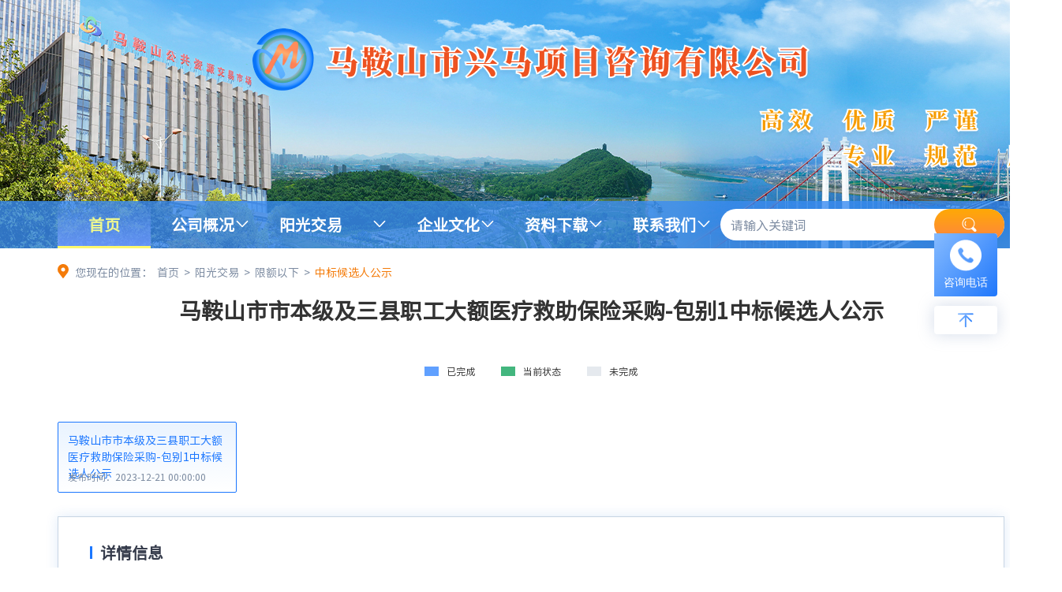

--- FILE ---
content_type: text/html; charset=utf-8
request_url: https://masxmzx.com/jyxx/002004/002004003/20231221/333a2326-4a70-4abd-80fc-8e24e11bb5a5.html
body_size: 6830
content:
<!DOCTYPE html>
<html lang="zh-CN">
	<head>
		<meta charset="UTF-8" />
		<meta http-equiv="X-UA-Compatible" content="IE=Edge" />
		<meta name="renderer" content="webkit" />
			 
            <meta name="SiteName" content="马鞍山市兴马项目咨询有限公司">
            <meta name="SiteDomain" content="jy.masxmzx.com" >
            <meta name="SiteIDCode" content="皖ICP备17009599号-1">
            <meta name="ColumnName" content="中标候选人公示">
            <meta name="ColumnDescription" content="">
            <meta name="ColumnKeywords" content="">
            <meta name="ColumnType" content="中标候选人公示"> 
			 
            <meta name="ArticleTitle" content="马鞍山市市本级及三县职工大额医疗救助保险采购-包别1中标候选人公示">
			<meta name="PubDate" content="2023-12-21 12:00:00">
			<meta name="ContentSource" content="">
			<title>马鞍山市市本级及三县职工大额医疗救助保险采购-包别1中标候选人公示</title>
        <!-- 页面css -->
		<link rel="stylesheet" href="/js/lib/chosen/chosen.css" />
		<link rel="stylesheet" href="/js/lib/swiper/swiper.min.css" />
		<link rel="stylesheet" href="/css/common.css" />
		<link rel="stylesheet" href="/css/trade_info_detail.css" />
		<!-- jquery -->
		<script src="/js/lib/jquery.min.js"></script>
		
	
   <link rel="stylesheet" href="/css/webBuilderCommonGray.css"></head>
	<!--有底部加上 has-footer 没有就不需要加 -->
	<body class="has-footer">
		<!-- header -->
		<div id="header"></div>
		<!-- 正文 -->
		<div class="content container">
			<div class="location">
				您现在的位置：
				<a href="/">首页</a>&nbsp;&gt; <a href="http://www.masygjy.com">阳光交易</a>&nbsp;&gt; <a href="http://www.masygjy.com/jyxx/001002/trade_info.html">限额以下</a>&nbsp;&gt; <span><a href="/002/002004/002004003/trade_info.html" class="current"  id="viewGuid" value="cms_002004003_333a2326-4a70-4abd-80fc-8e24e11bb5a5">中标候选人公示</a></span> <span id="cnam" class="hidden">002004003</span></a></div>
			<div class="info">
				<div class="info-title" id="title"></div>
				<div class="info-text" id="xmbh"></div>
				<ul class="legend-list">
					<li class="done">
						<span>已完成</span>
					</li>
					<li class="current">
						<span>当前状态</span>
					</li>
					<li class="todo">
						<span>未完成</span>
					</li>
				</ul>
				<!--工程建设-->
				<ul class="info-list hidden" id="gcjs">
				
				</ul>
				
				<!--政府采购-->
				<ul class="info-list hidden" id="zfcg">
				</ul>
				
				<!--国企采购-->
				<ul class="info-list hidden" id="gqcg" >
				</ul>
				
				<!--限额以下-->
				<ul class="info-list hidden" id="xeyx" >
				</ul>
				
				<!--兴马商城-->
				<ul class="info-list hidden" id="xmsc">
				</ul>
				
					<!--产权交易-->
				<ul class="info-list hidden" id="cqjy" >
				</ul>
				
				<!--其他交易-->
				<ul class="info-list hidden" id="qtjy" >
				</ul>
				
					<!--江东集权-->
				<ul class="info-list hidden" id="jdjq" >
				</ul>
				
				
				
				<!-- 答疑变更记录 -->
				<div class="info-record hidden" id="dybglist">
					<div class="swiper-container info-swiper" id="info-swiper">
						<div class="swiper-wrapper" id="swiper-wrapper" >
							
							
						</div>
					</div>
					<!-- 左右按钮 -->
					<div class="swiper-button-group" id="swiper-button-group">
						<div class="swiper-button-next swiper-button"></div>
						<div class="swiper-button-prev swiper-button"></div>
					</div>
				</div>
			</div>
			<div class="introduction">
				<div class="info-caption">详情信息</div>
				<div id="xq1">
					
								<h3>马鞍山市市本级及三县职工大额医疗救助保险采购-包别1中标候选人公示</h3>
								<div class='info-small clearfix'>
									<span>发布时间：2023-12-21</span>
									<span>浏览：<span id="infoViewCount"></span> 次</span>
									<div class='operation'>
										<a class='print' href="javascript:void(0)" onclick="window.print();">打印</a>
										<a class='share' href="javascript:;">分享</a>
									</div>
									<div style="display:none;">
													<span id="infoid">333a2326-4a70-4abd-80fc-8e24e11bb5a5</span>
													<span  id="relationguid">ed9ead62-061d-44e0-9e91-257aff5bb3b0</span>
													
												</div>
									
								</div>
								<div class="article" id="incontent">
									<div align="center">
<table style='border: currentColor; border-image: none; width: 100%; font-family: "Times New Roman"; font-size: 10pt; border-collapse: collapse;' border="1" cellspacing="0">
  <tbody>
    <tr style="height: 1pt;">
      <td style="padding: 0pt 5.4pt; border: 1pt solid windowtext; border-image: none; width: 25.32%;">
      <p style="margin: 0pt; text-align: center; line-height: 1.5; font-family: Calibri; font-size: 12pt;"><span style="color: rgb(0, 0, 0); font-family: 黑体; font-size: 12pt;"><font>项目名称</font></span></p>
      </td>
      <td style="border-width: 1pt 1pt 1pt medium; border-style: solid solid solid none; border-color: windowtext windowtext windowtext currentColor; padding: 0pt 5.4pt; width: 74.66%;" colspan="3">
      <p style="margin: 0pt; text-align: left; line-height: 1.5; font-family: Calibri; font-size: 10.5pt; -ms-text-justify: inter-ideograph;"><span style="line-height: 150%; font-family: 宋体; font-size: 12pt;"><font>马鞍山市市本级及三县职工大额医疗救助保险采购</font></span></p>
      </td>
    </tr>
    <tr style="height: 24.25pt;">
      <td style="border-width: medium 1pt 1pt; border-style: none solid solid; border-color: currentColor windowtext windowtext; padding: 0pt 5.4pt; width: 25.32%;">
      <p style="margin: 0pt; text-align: center; line-height: 1.5; font-family: Calibri; font-size: 12pt;"><span style="color: rgb(0, 0, 0); font-family: 黑体; font-size: 12pt;"><font>项目编号</font></span></p>
      </td>
      <td style="border-width: medium 1pt 1pt medium; border-style: none solid solid none; border-color: currentColor windowtext windowtext currentColor; padding: 0pt 5.4pt; width: 74.66%;" colspan="3">
      <p style="margin: 0pt; text-align: left; line-height: 1.5; font-family: Calibri; font-size: 10.5pt; -ms-text-justify: inter-ideograph;"><span style="line-height: 150%; font-family: 宋体; font-size: 12pt;"><font>MASJY-XM-F-2023-0707</font></span></p>
      </td>
    </tr>
    <tr style="height: 1pt;">
      <td style="border-width: medium 1pt 1pt; border-style: none solid solid; border-color: currentColor windowtext windowtext; padding: 0pt 5.4pt; width: 25.32%;">
      <p style="margin: 0pt; text-align: center; line-height: 1.5; font-family: Calibri; font-size: 12pt;"><span style="color: rgb(0, 0, 0); font-family: 黑体; font-size: 12pt;"><font>包别名称</font></span></p>
      </td>
      <td style="border-width: medium 1pt 1pt medium; border-style: none solid solid none; border-color: currentColor windowtext windowtext currentColor; padding: 0pt 5.4pt; width: 74.66%;" colspan="3">
      <p style="margin: 0pt; text-align: left; line-height: 1.5; font-family: Calibri; font-size: 10.5pt; -ms-text-justify: inter-ideograph;"><span style="line-height: 150%; font-family: 宋体; font-size: 12pt;"><font>马鞍山市市本级及三县职工大额医疗救助保险采购</font></span><span style="line-height: 150%; font-family: 宋体; font-size: 12pt;"><font>-包别1</font></span></p>
      </td>
    </tr>
    <tr style="height: 1pt;">
      <td style="border-width: medium 1pt 1pt; border-style: none solid solid; border-color: currentColor windowtext windowtext; padding: 0pt 5.4pt; width: 25.32%;">
      <p style="margin: 0pt; text-align: center; line-height: 1.5; font-family: Calibri; font-size: 12pt;"><span style="color: rgb(0, 0, 0); font-family: 黑体; font-size: 12pt;"><font>包别编号</font></span></p>
      </td>
      <td style="border-width: medium 1pt 1pt medium; border-style: none solid solid none; border-color: currentColor windowtext windowtext currentColor; padding: 0pt 5.4pt; width: 74.66%;" colspan="3">
      <p style="margin: 0pt; text-align: left; line-height: 1.5; font-family: Calibri; font-size: 10.5pt; -ms-text-justify: inter-ideograph;"><span style="line-height: 150%; font-family: 宋体; font-size: 12pt;">MASJY-XM-F-2023-0707</span><span style="line-height: 150%; font-family: 宋体; font-size: 12pt;"><font>-1</font></span></p>
      </td>
    </tr>
    <tr style="height: 1pt;">
      <td style="border-width: medium 1pt 1pt; border-style: none solid solid; border-color: currentColor windowtext windowtext; padding: 0pt 5.4pt; width: 25.32%;" rowspan="3">
      <p style="margin: 0pt; text-align: center; line-height: 1.5; font-family: Calibri; font-size: 12pt;"><span style="color: rgb(0, 0, 0); font-family: 黑体; font-size: 12pt;"><font>招标人</font></span></p>
      </td>
      <td style="border-width: medium 1pt 1pt medium; border-style: none solid solid none; border-color: currentColor windowtext windowtext currentColor; padding: 0pt 5.4pt; width: 20.18%;">
      <p style="margin: 0pt; text-align: center; line-height: 1.5; font-family: Calibri; font-size: 12pt;"><span style="color: rgb(0, 0, 0); font-family: 黑体; font-size: 12pt;"><font>名称</font></span></p>
      </td>
      <td style="border-width: medium 1pt 1pt medium; border-style: none solid solid none; border-color: currentColor windowtext windowtext currentColor; padding: 0pt; width: 54.48%;" colspan="2">
      <p style="margin: 0pt; text-align: left; line-height: 1.5; font-family: Calibri; font-size: 10.5pt; -ms-text-justify: inter-ideograph;"><span style="color: rgb(0, 0, 0); line-height: 150%; font-family: 宋体; font-size: 12pt;"><font>马鞍山市医疗生育保险管理服务中心</font></span></p>
      </td>
    </tr>
    <tr style="height: 1pt;">
      <td style="border-width: medium 1pt 1pt medium; border-style: none solid solid none; border-color: currentColor windowtext windowtext currentColor; padding: 0pt 5.4pt; width: 20.18%;">
      <p style="margin: 0pt; text-align: center; line-height: 1.5; font-family: Calibri; font-size: 12pt;"><span style="color: rgb(0, 0, 0); font-family: 黑体; font-size: 12pt;"><font>地址</font></span></p>
      </td>
      <td style="border-width: medium 1pt 1pt medium; border-style: none solid solid none; border-color: currentColor windowtext windowtext currentColor; padding: 0pt; width: 54.48%;" colspan="2">
      <p style="margin: 0pt; text-align: left; line-height: 1.5; font-family: Calibri; font-size: 10.5pt; -ms-text-justify: inter-ideograph;"><span style="line-height: 150%; font-family: 宋体; font-size: 12pt;"><font>马鞍山市花山区湖南东路</font><font>900号</font></span></p>
      </td>
    </tr>
    <tr style="height: 1pt;">
      <td style="border-width: medium 1pt 1pt medium; border-style: none solid solid none; border-color: currentColor windowtext windowtext currentColor; padding: 0pt 5.4pt; width: 20.18%;">
      <p style="margin: 0pt; text-align: center; line-height: 1.5; font-family: Calibri; font-size: 12pt;"><span style="color: rgb(0, 0, 0); font-family: 黑体; font-size: 12pt;"><font>联系人及电话</font></span></p>
      </td>
      <td style="border-width: medium 1pt 1pt medium; border-style: none solid solid none; border-color: currentColor windowtext windowtext currentColor; padding: 0pt; width: 54.48%;" colspan="2">
      <p style="margin: 0pt; text-align: left; line-height: 1.5; font-family: Calibri; font-size: 10.5pt; -ms-text-justify: inter-ideograph;"><span style="line-height: 150%; font-family: 宋体; font-size: 12pt;"><font>汤立珠</font><font>0555-2221699</font></span></p>
      </td>
    </tr>
    <tr style="height: 1pt;">
      <td style="border-width: medium 1pt 1pt; border-style: none solid solid; border-color: currentColor windowtext windowtext; padding: 0pt 5.4pt; width: 25.32%;" rowspan="3">
      <p style="margin: 0pt; text-align: center; line-height: 1.5; font-family: Calibri; font-size: 12pt;"><span style="color: rgb(0, 0, 0); font-family: 黑体; font-size: 12pt;"><font>招标代理机构</font></span></p>
      </td>
      <td style="border-width: medium 1pt 1pt medium; border-style: none solid solid none; border-color: currentColor windowtext windowtext currentColor; padding: 0pt 5.4pt; width: 20.18%;">
      <p style="margin: 0pt; text-align: center; line-height: 1.5; font-family: Calibri; font-size: 12pt;"><span style="color: rgb(0, 0, 0); font-family: 黑体; font-size: 12pt;"><font>名称</font></span></p>
      </td>
      <td style="border-width: medium 1pt 1pt medium; border-style: none solid solid none; border-color: currentColor windowtext windowtext currentColor; padding: 0pt; width: 54.48%;" colspan="2">
      <p style="margin: 0pt; text-align: left; line-height: 1.5; font-family: Calibri; font-size: 10.5pt; -ms-text-justify: inter-ideograph;"><span style="color: rgb(0, 0, 0); line-height: 150%; font-family: 宋体; font-size: 12pt;"><font>马鞍山市兴马项目咨询有限公司</font></span></p>
      </td>
    </tr>
    <tr style="height: 1pt;">
      <td style="border-width: medium 1pt 1pt medium; border-style: none solid solid none; border-color: currentColor windowtext windowtext currentColor; padding: 0pt 5.4pt; width: 20.18%;">
      <p style="margin: 0pt; text-align: center; line-height: 1.5; font-family: Calibri; font-size: 12pt;"><span style="color: rgb(0, 0, 0); font-family: 黑体; font-size: 12pt;"><font>地址</font></span></p>
      </td>
      <td style="border-width: medium 1pt 1pt medium; border-style: none solid solid none; border-color: currentColor windowtext windowtext currentColor; padding: 0pt; width: 54.48%;" colspan="2">
      <p style="margin: 0pt; text-align: left; font-family: Calibri; font-size: 10.5pt; -ms-text-justify: inter-ideograph;"><span style="line-height: 150%; font-family: 宋体; font-size: 12pt;"><font>马鞍山市雨山区印山东路</font></span><span style="line-height: 150%; font-family: 宋体; font-size: 12pt;">2009</span><span style="line-height: 150%; font-family: 宋体; font-size: 12pt;"><font>号（印山东路与湖东中路交叉口）汇通大厦</font></span><span style="line-height: 150%; font-family: 宋体; font-size: 12pt;"><font>附</font></span><span style="line-height: 150%; font-family: 宋体; font-size: 12pt;"><font>楼</font></span><span style="line-height: 150%; font-family: 宋体; font-size: 12pt;"><font>五</font></span><span style="line-height: 150%; font-family: 宋体; font-size: 12pt;"><font>楼</font></span></p>
      </td>
    </tr>
    <tr style="height: 1pt;">
      <td style="border-width: medium 1pt 1pt medium; border-style: none solid solid none; border-color: currentColor windowtext windowtext currentColor; padding: 0pt 5.4pt; width: 20.18%;">
      <p style="margin: 0pt; text-align: center; line-height: 1.5; font-family: Calibri; font-size: 12pt;"><span style="color: rgb(0, 0, 0); font-family: 黑体; font-size: 12pt;"><font>联系人及电话</font></span></p>
      </td>
      <td style="border-width: medium 1pt 1pt medium; border-style: none solid solid none; border-color: currentColor windowtext windowtext currentColor; padding: 0pt; width: 54.48%;" colspan="2">
      <p style="margin: 0pt; text-align: left; line-height: 1.5; font-family: Calibri; font-size: 10.5pt; -ms-text-justify: inter-ideograph;"><span style="color: rgb(0, 0, 0); line-height: 150%; font-family: 宋体; font-size: 12pt;"><font>谷明安</font></span><span style="color: rgb(0, 0, 0); line-height: 150%; font-family: 宋体; font-size: 12pt;"><font>、</font></span><span style="color: rgb(0, 0, 0); line-height: 150%; font-family: 宋体; font-size: 12pt;"><font>徐成</font></span><span style="line-height: 150%; font-family: 宋体; font-size: 12pt; font-weight: normal;"><font>0555-5206653</font></span><span style="color: rgb(0, 0, 0); line-height: 150%; font-family: 宋体; font-size: 12pt;"><font>、</font><font>520668</font></span><span style="color: rgb(0, 0, 0); line-height: 150%; font-family: 宋体; font-size: 12pt;"><font>1</font></span></p>
      </td>
    </tr>
    <tr style="height: 1pt;">
      <td style="border-width: medium 1pt 1pt; border-style: none solid solid; border-color: currentColor windowtext windowtext; padding: 0pt 5.4pt; width: 25.32%;">
      <p style="margin: 0pt; text-align: center; line-height: 1.5; font-family: Calibri; font-size: 12pt;"><span style="color: rgb(0, 0, 0); font-family: 黑体; font-size: 12pt;"><font>招标方式</font></span></p>
      </td>
      <td style="border-width: medium 1pt 1pt medium; border-style: none solid solid none; border-color: currentColor windowtext windowtext currentColor; padding: 0pt 5.4pt; width: 74.66%;" colspan="3">
      <p style="margin: 0pt; text-align: left; line-height: 1.5; font-family: Calibri; font-size: 10.5pt; -ms-text-justify: inter-ideograph;"><span style="color: rgb(0, 0, 0); line-height: 150%; font-family: 宋体; font-size: 12pt;"><font>公开招标</font></span><span style="color: rgb(0, 0, 0); line-height: 150%; font-family: 宋体; font-size: 12pt;"><span style="font-family: 宋体;">&nbsp;</span></span></p>
      </td>
    </tr>
    <tr style="height: 1pt;">
      <td style="border-width: medium 1pt 1pt; border-style: none solid solid; border-color: currentColor windowtext windowtext; padding: 0pt 5.4pt; width: 25.32%;">
      <p style="margin: 0pt; text-align: center; font-family: Calibri; font-size: 12pt;"><span style="color: rgb(0, 0, 0); font-family: 黑体; font-size: 12pt;"><font>开标时间</font></span></p>
      </td>
      <td style="border-width: medium 1pt 1pt medium; border-style: none solid solid none; border-color: currentColor windowtext windowtext currentColor; padding: 0pt 5.4pt; width: 74.66%;" colspan="3">
      <p style="margin: 0pt; text-align: left; line-height: 1.5; font-family: Calibri; font-size: 10.5pt; -ms-text-justify: inter-ideograph;"><span style="color: rgb(0, 0, 0); line-height: 150%; font-family: 宋体; font-size: 12pt;"><font>2023/</font></span><span style="color: rgb(0, 0, 0); line-height: 150%; font-family: 宋体; font-size: 12pt;"><font>12</font></span><span style="color: rgb(0, 0, 0); line-height: 150%; font-family: 宋体; font-size: 12pt;"><font>/</font></span><span style="color: rgb(0, 0, 0); line-height: 150%; font-family: 宋体; font-size: 12pt;"><font>20</font></span><span style="color: rgb(0, 0, 0); line-height: 150%; font-family: 宋体; font-size: 12pt;"><span style="font-family: 宋体;">&nbsp;</span><font>9:00:00</font></span></p>
      </td>
    </tr>
    <tr style="height: 1pt;">
      <td style="border-width: medium 1pt 1pt; border-style: none solid outset; border-color: currentColor windowtext windowtext; padding: 0pt 5.4pt; width: 25.32%;" rowspan="9">
      <p style="margin: 0pt; text-align: center; font-family: Calibri; font-size: 12pt;"><span style="color: rgb(0, 0, 0); font-family: 黑体; font-size: 12pt;"><font>第一</font></span><span style="color: rgb(0, 0, 0); font-family: 黑体; font-size: 12pt;"><font>中标候选人</font></span></p>
      </td>
      <td style="border-width: medium 1pt 1pt medium; border-style: none solid solid none; border-color: currentColor windowtext windowtext currentColor; padding: 0pt 5.4pt; width: 26.24%;" colspan="2">
      <p style="margin: 0pt; text-align: center; font-family: Calibri; font-size: 12pt;"><span style="color: rgb(0, 0, 0); font-family: 黑体; font-size: 12pt;"><font>名称</font></span></p>
      </td>
      <td style="border-width: medium 1pt 1pt medium; border-style: none solid solid none; border-color: currentColor windowtext windowtext currentColor; padding: 0pt 5.4pt; width: 48.42%;">
      <p style="margin: 0pt; text-align: left; line-height: 1.5; font-family: Calibri; font-size: 12pt;"><span style="color: rgb(0, 0, 0); font-family: 宋体; font-size: 12pt;"><font>中国人民健康保险股份有限公司安徽分公司</font> </span></p>
      </td>
    </tr>
    <tr style="height: 25.65pt;">
      <td style="border-width: medium 1pt 1pt medium; border-style: none solid outset none; border-color: currentColor windowtext windowtext currentColor; padding: 0pt 5.4pt; width: 26.24%;" colspan="2">
      <p style="margin: 0pt; text-align: center; font-family: Calibri; font-size: 10.5pt; -ms-text-justify: inter-ideograph;"><span style="color: rgb(0, 0, 0); line-height: 150%; font-family: 黑体; font-size: 12pt;"><font>投标资格响应条件</font></span></p>
      </td>
      <td style="border-width: medium 1pt 1pt medium; border-style: none solid solid none; border-color: currentColor windowtext windowtext currentColor; padding: 0pt 5.4pt; width: 48.42%;">
      <p style="margin: 0pt; text-align: left; line-height: 1.5; font-family: Calibri; font-size: 10.5pt; -ms-text-justify: inter-ideograph;"><span style="color: rgb(0, 0, 0); line-height: 150%; font-family: 宋体; font-size: 12pt;"><font>符合招标文件要求</font></span></p>
      </td>
    </tr>
    <tr style="height: 1pt;">
      <td style="border-width: medium 1pt 1pt medium; border-style: none solid solid none; border-color: currentColor windowtext windowtext currentColor; padding: 0pt 5.4pt; width: 26.24%;" colspan="2">
      <p style="margin: 0pt; text-align: center; font-family: Calibri; font-size: 10.5pt; -ms-text-justify: inter-ideograph;"><span style="color: rgb(0, 0, 0); line-height: 150%; font-family: 黑体; font-size: 12pt;"><font>投标价</font><font>(元)/费率（%）</font></span></p>
      </td>
      <td style="border-width: medium 1pt 1pt medium; border-style: none solid solid none; border-color: currentColor windowtext windowtext currentColor; padding: 0pt 5.4pt; width: 48.42%;">
      <p style="margin: 0pt; text-align: left; line-height: 1.5; font-family: Calibri; font-size: 10.5pt; -ms-text-justify: inter-ideograph;"><span style="color: rgb(0, 0, 0); line-height: 150%; font-family: 宋体; font-size: 12pt;"><font>响应招标文件要求</font></span></p>
      </td>
    </tr>
    <tr style="height: 1pt;">
      <td style="border-width: medium 1pt 1pt; border-style: none solid solid; border-color: currentColor windowtext windowtext; padding: 0pt 5.4pt; width: 26.24%;" rowspan="2" colspan="2">
      <p style="margin: 0pt; text-align: center; font-family: Calibri; font-size: 10.5pt; -ms-text-justify: inter-ideograph;"><span style="color: rgb(0, 0, 0); line-height: 150%; font-family: 黑体; font-size: 12pt;"><font>项目负责人</font></span></p>
      <p style="margin: 0pt; text-align: center; font-family: Calibri; font-size: 10.5pt; -ms-text-justify: inter-ideograph;"><span style="color: rgb(0, 0, 0); line-height: 150%; font-family: 黑体; font-size: 12pt;"><font>（项目经理</font><font>/项目总监）</font></span></p>
      </td>
      <td style="border-width: medium 1pt 1pt medium; border-style: none solid solid none; border-color: currentColor windowtext windowtext currentColor; padding: 0pt 5.4pt; width: 48.42%;">
      <p style="margin: 0pt; text-align: left; line-height: 1.5; font-family: Calibri; font-size: 10.5pt; -ms-text-justify: inter-ideograph;"><span style="color: rgb(0, 0, 0); line-height: 150%; font-family: 宋体; font-size: 12pt;"><font>本项目投标人资格要求中无</font></span><span style="color: rgb(0, 0, 0); line-height: 150%; font-family: 宋体; font-size: 12pt;"><font>项目负责人</font></span><span style="color: rgb(0, 0, 0); line-height: 150%; font-family: 宋体; font-size: 12pt;"><font>要求</font></span></p>
      </td>
    </tr>
    <tr style="height: 1pt;">
      <td style="border-width: medium 1pt 1pt medium; border-style: none solid solid none; border-color: currentColor windowtext windowtext currentColor; padding: 0pt 5.4pt; width: 48.42%;">
      <p style="margin: 0pt; text-align: left; line-height: 1.5; font-family: Calibri; font-size: 10.5pt; -ms-text-justify: inter-ideograph;"><span style="color: rgb(0, 0, 0); line-height: 150%; font-family: 宋体; font-size: 12pt;"><font>/</font></span></p>
      </td>
    </tr>
    <tr style="height: 1pt;">
      <td style="border-width: medium 1pt 1pt; border-style: none solid solid; border-color: currentColor windowtext windowtext; padding: 0pt 5.4pt; width: 26.24%;" colspan="2">
      <p style="margin: 0pt; text-align: center; font-family: Calibri; font-size: 10.5pt; -ms-text-justify: inter-ideograph;"><span style="color: rgb(0, 0, 0); line-height: 150%; font-family: 黑体; font-size: 12pt;"><font>合同履行期限</font></span></p>
      </td>
      <td style="border-width: medium 1pt 1pt medium; border-style: none solid solid none; border-color: currentColor windowtext windowtext currentColor; padding: 0pt 5.4pt; width: 48.42%;">
      <p style="margin: 0pt; text-align: left; line-height: 1.5; font-family: Calibri; font-size: 12pt;"><span style="color: rgb(0, 0, 0); font-family: 宋体; font-size: 12pt;"><font>响应招标文件要求</font></span></p>
      </td>
    </tr>
    <tr style="height: 1pt;">
      <td style="border-width: medium 1pt 1pt; border-style: none solid solid; border-color: currentColor windowtext windowtext; padding: 0pt 5.4pt; width: 26.24%;" colspan="2">
      <p style="margin: 0pt; text-align: center; font-family: Calibri; font-size: 10.5pt; -ms-text-justify: inter-ideograph;"><span style="color: rgb(0, 0, 0); line-height: 150%; font-family: 黑体; font-size: 12pt;"><font>质量标准</font></span></p>
      </td>
      <td style="border-width: medium 1pt 1pt medium; border-style: none solid solid none; border-color: currentColor windowtext windowtext currentColor; padding: 0pt 5.4pt; width: 48.42%;">
      <p style="margin: 0pt; text-align: left; line-height: 1.5; font-family: Calibri; font-size: 12pt;"><span style="color: rgb(0, 0, 0); font-family: 宋体; font-size: 12pt;"><font>响应招标文件要求</font></span></p>
      </td>
    </tr>
    <tr style="height: 1pt;">
      <td style="border-width: medium 1pt 1pt; border-style: none solid solid; border-color: currentColor windowtext windowtext; padding: 0pt 5.4pt; width: 26.24%;" colspan="2">
      <p style="margin: 0pt; text-align: center; font-family: Calibri; font-size: 10.5pt; -ms-text-justify: inter-ideograph;"><span style="color: rgb(0, 0, 0); line-height: 150%; font-family: 黑体; font-size: 12pt;"><font>企业业绩</font></span></p>
      </td>
      <td style="border-width: medium 1pt 1pt medium; border-style: none solid solid none; border-color: currentColor windowtext windowtext currentColor; padding: 0pt 5.4pt; width: 48.42%;">
      <p style="margin: 0pt; text-align: left; line-height: 1.5; font-family: Calibri; font-size: 12pt;"><span style="color: rgb(0, 0, 0); font-family: 宋体; font-size: 12pt;"><font>本项目投标人资格要求中无业绩要求</font></span></p>
      </td>
    </tr>
    <tr style="height: 1pt;">
      <td style="border-width: medium 1pt 1pt; border-style: none solid solid; border-color: currentColor windowtext windowtext; padding: 0pt 5.4pt; width: 26.24%;" colspan="2">
      <p style="margin: 0pt; text-align: center; font-family: Calibri; font-size: 10.5pt; -ms-text-justify: inter-ideograph;"><span style="color: rgb(0, 0, 0); line-height: 150%; font-family: 黑体; font-size: 12pt;"><font>（项目经理</font><font>/项目总监）业绩</font></span></p>
      </td>
      <td style="border-width: medium 1pt 1pt medium; border-style: none solid solid none; border-color: currentColor windowtext windowtext currentColor; padding: 0pt 5.4pt; width: 48.42%;">
      <p style="margin: 0pt; text-align: left; line-height: 1.5; font-family: Calibri; font-size: 12pt;"><span style="color: rgb(0, 0, 0); font-family: 宋体; font-size: 12pt;"><font>本项目投标人资格要求中无业绩要求</font></span></p>
      </td>
    </tr>
    <tr style="height: 1pt;">
      <td style="border-width: medium 1pt 1pt; border-style: none solid outset; border-color: currentColor windowtext windowtext; padding: 0pt 5.4pt; width: 25.32%;" rowspan="9">
      <p style="margin: 0pt; text-align: center; font-family: Calibri; font-size: 10.5pt; -ms-text-justify: inter-ideograph;"><span style="color: rgb(0, 0, 0); line-height: 150%; font-family: 黑体; font-size: 12pt;"><font>第二中标候选人</font></span></p>
      </td>
      <td style="border-width: medium 1pt 1pt; border-style: none solid solid; border-color: currentColor windowtext windowtext; padding: 0pt 5.4pt; width: 26.24%;" colspan="2">
      <p style="margin: 0pt; text-align: center; font-family: Calibri; font-size: 12pt;"><span style="color: rgb(0, 0, 0); font-family: 黑体; font-size: 12pt;"><font>名称</font></span></p>
      </td>
      <td style="border-width: medium 1pt 1pt medium; border-style: none solid solid none; border-color: currentColor windowtext windowtext currentColor; padding: 0pt 5.4pt; width: 48.42%;">
      <p style="margin: 0pt; text-align: left; line-height: 1.5; font-family: Calibri; font-size: 12pt;"><span style="color: rgb(0, 0, 0); font-family: 宋体; font-size: 12pt;"><font>国元农业保险股份有限公司安徽分公司</font></span></p>
      </td>
    </tr>
    <tr style="height: 1pt;">
      <td style="border-width: medium 1pt 1pt; border-style: none solid solid; border-color: currentColor windowtext windowtext; padding: 0pt 5.4pt; width: 26.24%;" colspan="2">
      <p style="margin: 0pt; text-align: center; font-family: Calibri; font-size: 10.5pt; -ms-text-justify: inter-ideograph;"><span style="color: rgb(0, 0, 0); line-height: 150%; font-family: 黑体; font-size: 12pt;"><font>投标资格响应条件</font></span></p>
      </td>
      <td style="border-width: medium 1pt 1pt medium; border-style: none solid solid none; border-color: currentColor windowtext windowtext currentColor; padding: 0pt 5.4pt; width: 48.42%;">
      <p style="margin: 0pt; text-align: left; line-height: 1.5; font-family: Calibri; font-size: 10.5pt; -ms-text-justify: inter-ideograph;"><span style="color: rgb(0, 0, 0); line-height: 150%; font-family: 宋体; font-size: 12pt;"><font>符合招标文件要求</font></span></p>
      </td>
    </tr>
    <tr style="height: 1pt;">
      <td style="border-width: medium 1pt 1pt; border-style: none solid solid; border-color: currentColor windowtext windowtext; padding: 0pt 5.4pt; width: 26.24%;" colspan="2">
      <p style="margin: 0pt; text-align: center; font-family: Calibri; font-size: 10.5pt; -ms-text-justify: inter-ideograph;"><span style="color: rgb(0, 0, 0); line-height: 150%; font-family: 黑体; font-size: 12pt;"><font>投标价</font><font>(元)/费率（%）</font></span></p>
      </td>
      <td style="border-width: medium 1pt 1pt medium; border-style: none solid solid none; border-color: currentColor windowtext windowtext currentColor; padding: 0pt 5.4pt; width: 48.42%;">
      <p style="margin: 0pt; text-align: left; line-height: 1.5; font-family: Calibri; font-size: 10.5pt; -ms-text-justify: inter-ideograph;"><span style="color: rgb(0, 0, 0); line-height: 150%; font-family: 宋体; font-size: 12pt;"><font>响应招标文件要求</font></span></p>
      </td>
    </tr>
    <tr style="height: 1pt;">
      <td style="border-width: medium 1pt 1pt; border-style: none solid outset; border-color: currentColor windowtext windowtext; padding: 0pt 5.4pt; width: 26.24%;" rowspan="2" colspan="2">
      <p style="margin: 0pt; text-align: center; font-family: Calibri; font-size: 10.5pt; -ms-text-justify: inter-ideograph;"><span style="color: rgb(0, 0, 0); line-height: 150%; font-family: 黑体; font-size: 12pt;"><font>项目负责人</font></span></p>
      <p style="margin: 0pt; text-align: center; font-family: Calibri; font-size: 10.5pt; -ms-text-justify: inter-ideograph;"><span style="color: rgb(0, 0, 0); line-height: 150%; font-family: 黑体; font-size: 12pt;"><font>（项目经理</font><font>/项目总监）</font></span></p>
      </td>
      <td style="border-width: medium 1pt 1pt medium; border-style: none solid solid none; border-color: currentColor windowtext windowtext currentColor; padding: 0pt 5.4pt; width: 48.42%;">
      <p style="margin: 0pt; text-align: left; line-height: 1.5; font-family: Calibri; font-size: 10.5pt; -ms-text-justify: inter-ideograph;"><span style="color: rgb(0, 0, 0); line-height: 150%; font-family: 宋体; font-size: 12pt;"><font>本项目投标人资格要求中无</font></span><span style="color: rgb(0, 0, 0); line-height: 150%; font-family: 宋体; font-size: 12pt;"><font>项目负责人</font></span><span style="color: rgb(0, 0, 0); line-height: 150%; font-family: 宋体; font-size: 12pt;"><font>要求</font></span></p>
      </td>
    </tr>
    <tr style="height: 1pt;">
      <td style="border-width: medium 1pt 1pt medium; border-style: none solid solid none; border-color: currentColor windowtext windowtext currentColor; padding: 0pt 5.4pt; width: 48.42%;">
      <p style="margin: 0pt; text-align: left; line-height: 1.5; font-family: Calibri; font-size: 10.5pt; -ms-text-justify: inter-ideograph;"><span style="color: rgb(0, 0, 0); line-height: 150%; font-family: 宋体; font-size: 12pt;"><font>/</font></span></p>
      </td>
    </tr>
    <tr style="height: 1pt;">
      <td style="border-width: medium 1pt 1pt; border-style: none solid solid; border-color: currentColor windowtext windowtext; padding: 0pt 5.4pt; width: 26.24%;" colspan="2">
      <p style="margin: 0pt; text-align: center; font-family: Calibri; font-size: 10.5pt; -ms-text-justify: inter-ideograph;"><span style="color: rgb(0, 0, 0); line-height: 150%; font-family: 黑体; font-size: 12pt;"><font>合同履行期限</font></span></p>
      </td>
      <td style="border-width: medium 1pt 1pt medium; border-style: none solid solid none; border-color: currentColor windowtext windowtext currentColor; padding: 0pt 5.4pt; width: 48.42%;">
      <p style="margin: 0pt; text-align: left; line-height: 1.5; font-family: Calibri; font-size: 12pt;"><span style="color: rgb(0, 0, 0); font-family: 宋体; font-size: 12pt;"><font>响应招标文件要求</font></span></p>
      </td>
    </tr>
    <tr style="height: 1pt;">
      <td style="border-width: medium 1pt 1pt; border-style: none solid solid; border-color: currentColor windowtext windowtext; padding: 0pt 5.4pt; width: 26.24%;" colspan="2">
      <p style="margin: 0pt; text-align: center; font-family: Calibri; font-size: 10.5pt; -ms-text-justify: inter-ideograph;"><span style="color: rgb(0, 0, 0); line-height: 150%; font-family: 黑体; font-size: 12pt;"><font>质量标准</font></span></p>
      </td>
      <td style="border-width: medium 1pt 1pt medium; border-style: none solid solid none; border-color: currentColor windowtext windowtext currentColor; padding: 0pt 5.4pt; width: 48.42%;">
      <p style="margin: 0pt; text-align: left; line-height: 1.5; font-family: Calibri; font-size: 12pt;"><span style="color: rgb(0, 0, 0); font-family: 宋体; font-size: 12pt;"><font>响应招标文件要求</font></span></p>
      </td>
    </tr>
    <tr style="height: 1pt;">
      <td style="border-width: medium 1pt 1pt; border-style: none solid solid; border-color: currentColor windowtext windowtext; padding: 0pt 5.4pt; width: 26.24%;" colspan="2">
      <p style="margin: 0pt; text-align: center; font-family: Calibri; font-size: 10.5pt; -ms-text-justify: inter-ideograph;"><span style="color: rgb(0, 0, 0); line-height: 150%; font-family: 黑体; font-size: 12pt;"><font>企业业绩</font></span></p>
      </td>
      <td style="border-width: medium 1pt 1pt medium; border-style: none solid solid none; border-color: currentColor windowtext windowtext currentColor; padding: 0pt 5.4pt; width: 48.42%;">
      <p style="margin: 0pt; text-align: left; line-height: 1.5; font-family: Calibri; font-size: 12pt;"><span style="color: rgb(0, 0, 0); font-family: 宋体; font-size: 12pt;"><font>本项目投标人资格要求中无业绩要求</font></span></p>
      </td>
    </tr>
    <tr style="height: 1pt;">
      <td style="border-width: medium 1pt 1pt; border-style: none solid solid; border-color: currentColor windowtext windowtext; padding: 0pt 5.4pt; width: 26.24%;" colspan="2">
      <p style="margin: 0pt; text-align: center; font-family: Calibri; font-size: 10.5pt; -ms-text-justify: inter-ideograph;"><span style="color: rgb(0, 0, 0); line-height: 150%; font-family: 黑体; font-size: 12pt;"><font>（项目经理</font><font>/项目总监）业绩</font></span></p>
      </td>
      <td style="border-width: medium 1pt 1pt medium; border-style: none solid solid none; border-color: currentColor windowtext windowtext currentColor; padding: 0pt 5.4pt; width: 48.42%;">
      <p style="margin: 0pt; text-align: left; line-height: 1.5; font-family: Calibri; font-size: 12pt;"><span style="color: rgb(0, 0, 0); font-family: 宋体; font-size: 12pt;"><font>本项目投标人资格要求中无业绩要求</font></span></p>
      </td>
    </tr>
    <tr style="height: 1pt;">
      <td style="border-width: medium 1pt 1pt; border-style: none solid solid; border-color: currentColor windowtext windowtext; padding: 0pt 5.4pt; width: 25.32%;">
      <p style="margin: 0pt; text-align: center; line-height: 1.5; font-family: Calibri; font-size: 10.5pt; -ms-text-justify: inter-ideograph;"><span style="color: rgb(0, 0, 0); line-height: 150%; font-family: 黑体; font-size: 12pt;"><font>公示期</font></span></p>
      </td>
      <td style="border-width: medium 1pt 1pt medium; border-style: none solid solid none; border-color: currentColor windowtext windowtext currentColor; padding: 0pt 5.4pt; width: 74.66%;" colspan="3">
      <p style="margin: 0pt; text-align: left; line-height: 1.5; font-family: Calibri; font-size: 10.5pt; -ms-text-justify: inter-ideograph;"><span style="color: rgb(0, 0, 0); line-height: 150%; font-family: 宋体; font-size: 12pt;"><font>公示发布次日起</font><font>3日（如公示第三日为双休日或节假日，则顺延至双休日或节假日后第一个工作日）</font></span></p>
      </td>
    </tr>
    <tr style="height: 1pt;">
      <td style="border-width: 1pt; border-style: outset solid solid; border-color: windowtext; padding: 0pt 5.4pt; width: 25.32%;">
      <p style="margin: 0pt; text-align: center; line-height: 1.5; font-family: Calibri; font-size: 10.5pt; -ms-text-justify: inter-ideograph;"><span style="color: rgb(0, 0, 0); line-height: 150%; font-family: 黑体; font-size: 12pt;"><font>备注</font></span></p>
      </td>
      <td style="border-width: medium 1pt 1pt medium; border-style: none solid solid none; border-color: currentColor windowtext windowtext currentColor; padding: 0pt 5.4pt; width: 74.66%;" colspan="3">
      <p style="margin: 0pt; text-align: left; line-height: 1.5; font-family: Calibri; font-size: 10.5pt; -ms-text-justify: inter-ideograph;"><span style="color: rgb(0, 0, 0); line-height: 150%; font-family: 宋体; font-size: 12pt;"><font>1、若投标人对公示中的结果有异议，可在公示期内提出，提出方式（线上或线下）见招标文件（受理异议的联系人及联系方式：蒋超；0555-5200310）。</font></span></p>
      <p style="margin: 0pt; text-align: left; line-height: 1.5; font-family: Calibri; font-size: 10.5pt; -ms-text-justify: inter-ideograph;"><span style="color: rgb(0, 0, 0); line-height: 150%; font-family: 宋体; font-size: 12pt;"><font>如以书面形式提出的，应在工作时间（上午</font><font>8:00-12:00,下午2:30-5:30，双休日、节假日休息）向招标人或招标代理机构提出。</font></span></p>
      <p style="margin: 0pt; text-align: left; line-height: 1.5; font-family: Calibri; font-size: 10.5pt; -ms-text-justify: inter-ideograph;"><span style="color: rgb(0, 0, 0); line-height: 150%; font-family: 宋体; font-size: 12pt;"><font>2、若投标人对异议处理意见有异议,可在规定时间内以书面形式向招标人提出投诉。</font></span></p>
      <p style="margin: 0pt; text-align: left; line-height: 1.5; font-family: Calibri; font-size: 10.5pt; -ms-text-justify: inter-ideograph;"><span style="color: rgb(0, 0, 0); line-height: 150%; font-family: 宋体; font-size: 12pt;"><font>3、异议提起的条件及不予受理的情形</font></span></p>
      <p style="margin: 0pt; text-align: left; line-height: 1.5; font-family: Calibri; font-size: 10.5pt; -ms-text-justify: inter-ideograph;"><span style="color: rgb(0, 0, 0); line-height: 150%; font-family: 宋体; font-size: 12pt;"><font>根据《中华人民共和国招标投标法》、《中华人民共和国招标投标法实施条例》等法律法规，现将异议提起的条件及不予受理的情形告知如下：</font></span></p>
      <p style="margin: 0pt; text-align: left; line-height: 1.5; font-family: Calibri; font-size: 10.5pt; -ms-text-justify: inter-ideograph;"><span style="color: rgb(0, 0, 0); line-height: 150%; font-family: 宋体; font-size: 12pt;"><font>（一）异议应实名提出，异议材料应当包括以下内容：</font></span></p>
      <p style="margin: 0pt; text-align: left; line-height: 1.5; font-family: Calibri; font-size: 10.5pt; -ms-text-justify: inter-ideograph;"><span style="color: rgb(0, 0, 0); line-height: 150%; font-family: 宋体; font-size: 12pt;"><font>（</font><font>1）异议人的名称、地址、有效联系方式；</font></span></p>
      <p style="margin: 0pt; text-align: left; line-height: 1.5; font-family: Calibri; font-size: 10.5pt; -ms-text-justify: inter-ideograph;"><span style="color: rgb(0, 0, 0); line-height: 150%; font-family: 宋体; font-size: 12pt;"><font>（</font><font>2）项目名称、项目编号、包别号（如有）；</font></span></p>
      <p style="margin: 0pt; text-align: left; line-height: 1.5; font-family: Calibri; font-size: 10.5pt; -ms-text-justify: inter-ideograph;"><span style="color: rgb(0, 0, 0); line-height: 150%; font-family: 宋体; font-size: 12pt;"><font>（</font><font>3）被异议人名称；</font></span></p>
      <p style="margin: 0pt; text-align: left; line-height: 1.5; font-family: Calibri; font-size: 10.5pt; -ms-text-justify: inter-ideograph;"><span style="color: rgb(0, 0, 0); line-height: 150%; font-family: 宋体; font-size: 12pt;"><font>（</font><font>4）具体的异议事项、基本事实及必要的证明材料；</font></span></p>
      <p style="margin: 0pt; text-align: left; line-height: 1.5; font-family: Calibri; font-size: 10.5pt; -ms-text-justify: inter-ideograph;"><span style="color: rgb(0, 0, 0); line-height: 150%; font-family: 宋体; font-size: 12pt;"><font>（</font><font>5）明确的请求及主张；</font></span></p>
      <p style="margin: 0pt; text-align: left; line-height: 1.5; font-family: Calibri; font-size: 10.5pt; -ms-text-justify: inter-ideograph;"><span style="color: rgb(0, 0, 0); line-height: 150%; font-family: 宋体; font-size: 12pt;"><font>（</font><font>6）提起异议的日期。</font></span></p>
      <p style="margin: 0pt; text-align: left; line-height: 1.5; font-family: Calibri; font-size: 10.5pt; -ms-text-justify: inter-ideograph;"><span style="color: rgb(0, 0, 0); line-height: 150%; font-family: 宋体; font-size: 12pt;"><font>如以书面形式提出的异议的，应当由法定代表人或其委托代理人（需有授权委托书原件）签字并加盖公章。异议人需要修改、补充异议材料的，应当在异议期内提交修改或补充材料。</font></span></p>
      <p style="margin: 0pt; text-align: left; line-height: 1.5; font-family: Calibri; font-size: 10.5pt; -ms-text-justify: inter-ideograph;"><span style="color: rgb(0, 0, 0); line-height: 150%; font-family: 宋体; font-size: 12pt;"><font>(二)有下列情形之一的，招标人或招标代理机构不予受理：</font></span></p>
      <p style="margin: 0pt; text-align: left; line-height: 1.5; font-family: Calibri; font-size: 10.5pt; -ms-text-justify: inter-ideograph;"><span style="color: rgb(0, 0, 0); line-height: 150%; font-family: 宋体; font-size: 12pt;"><font>（</font><font>1）提起异议的主体不符合法律法规规定的；</font></span></p>
      <p style="margin: 0pt; text-align: left; line-height: 1.5; font-family: Calibri; font-size: 10.5pt; -ms-text-justify: inter-ideograph;"><span style="color: rgb(0, 0, 0); line-height: 150%; font-family: 宋体; font-size: 12pt;"><font>（</font><font>2）提起异议的时间超过规定时限的；</font></span></p>
      <p style="margin: 0pt; text-align: left; line-height: 1.5; font-family: Calibri; font-size: 10.5pt; -ms-text-justify: inter-ideograph;"><span style="color: rgb(0, 0, 0); line-height: 150%; font-family: 宋体; font-size: 12pt;"><font>（</font><font>3）异议材料不完整的；</font></span></p>
      <p style="margin: 0pt; text-align: left; line-height: 1.5; font-family: Calibri; font-size: 10.5pt; -ms-text-justify: inter-ideograph;"><span style="color: rgb(0, 0, 0); line-height: 150%; font-family: 宋体; font-size: 12pt;"><font>（</font><font>4）异议事项含有主观猜测等内容且未提供有效线索、难以查证的；</font></span></p>
      <p style="margin: 0pt; text-align: left; line-height: 1.5; font-family: Calibri; font-size: 10.5pt; -ms-text-justify: inter-ideograph;"><span style="color: rgb(0, 0, 0); line-height: 150%; font-family: 宋体; font-size: 12pt;"><font>（</font><font>5）对其他投标人的投标文件详细内容异议，无法提供合法来源渠道的；</font></span></p>
      <p style="margin: 0pt; text-align: left; line-height: 1.5; font-family: Calibri; font-size: 10.5pt; -ms-text-justify: inter-ideograph;"><span style="color: rgb(0, 0, 0); line-height: 150%; font-family: 宋体; font-size: 12pt;"><font>（</font><font>6）异议事项已进入投诉处理、行政复议或行政诉讼程序的。</font></span></p>
      </td>
    </tr>
  </tbody>
</table>
</div>
<p style="margin: 0pt; text-align: justify; font-family: Calibri; font-size: 10.5pt; -ms-text-justify: inter-ideograph;">&nbsp;</p>
<script type="text/javascript">
    function ResizeToScreen(id, pX, pY) {
		var obj = document.getElementById(id);
		obj.style.display = "";
		obj.style.left = pX+"px";
		obj.style.top = pY+"px";
		document.body.scrollTop = pY - 200;
	}
</script>
</div>
							  <div id="attach" class="con">
							     <ul>
										
				<li class="file-item">
                          <a class="file-download" href="javascript:void(0);" style="cursor:pointer" onclick="ztbfjyz('/XZEpointWebBuilder/pages/webbuildermis/attach/downloadztbattach?attachGuid=1c5728d1-a854-4739-a3d1-ccf417fe9209&appUrlFlag=ztb001&siteGuid=7eb5f7f1-9041-43ad-8e13-8fcb82ea831a','1','1')"  title="（评标情况一览表）马鞍山市市本级及三县职工大额医疗救助保险采购-包别1.pdf" id="attachName">（评标情况一览表）马鞍山市市本级及三县职工大额医疗救助保险采购-包别1.pdf</a>
                        </li>
						
					</ul>
									</div>
					</div>
				<div id="xq2">
				</div>
			</div>
		</div>
		<!-- footer -->
		<div id="footer"></div>
		<!-- 侧边栏 -->
		<div id="side"></div>
		<iframe id="yzmhide" style="position: fixed; width: 1px; height: 1px; bottom: 0; right: 0; opacity: 0;" src=""></iframe>
		<!-- 工具js -->
		<script src="/js/lib/chosen/chosen.jquery.min.js"></script>
		<script src="/js/lib/placeholder.min.js"></script>
		<script src="/js/lib/swiper/swiper.min.js"></script>
		<script src="/js/lib/jquery.dotdotdot.min.js"></script>
		<script src="/js/webBuilderCommon.js"></script>
		<script src="/js/js.cookie.min.js"></script>
		<script src="/js/Common.min.js"></script>
		<script src="/js/common.js"></script>
		<script src="/js/pageView.js"></script>
		<script src="/js/layer/layer.js"></script>
		<!-- 页面js -->
		<script src="/js/detail_common.js"></script>
			<script type="text/javascript">
			function ztbfjyz(url, ztbAttach, useZtbYzm) {
				if ("1" == ztbAttach && "1" == useZtbYzm) {
					layer.open({
						title : '验证码',
						type : 2,
						content : '/pageVerify.html',
						area : [ '350px', '200px' ],
						btn : [ '确定' ],
						yes : function(index, layero) {
							var body = layer.getChildFrame('body', index);
							var verify = body.find('#yzm').val();
							var ImgGuid = body.find('#imgguid').val();
							if (verify == '') {
								layer.msg('验证码为空!');
							} else {
								url = url + "&verificationCode=" + verify
										+ "&verificationGuid=" + ImgGuid;
								var iframe = $('#yzmhide')[0];
								iframe.src = url;
								iframe.onload = function() {
									setTimeout(function() {
										var msg = $('#yzmhide').contents()
												.find('body').html();
										if (msg.indexOf('controls') > -1
												|| msg.indexOf('custom') > -1) {
											layer.msg('验证码错误!');
											body.find('#yzm').val("");
										} else {
										}
									}, 300);
								};
								layer.closeAll();
							}
						},
						cancel : function(index, layero) {
						}
					});
				} else {
					window.location.replace(url);
				}
			}
			
			$(document).ready(function( ){ 
			$('#incontent').append('<div>免责声明：本页面发布信息中的内容由该项目的招标代理机构提供，其内容的真实性、准确性、合法性由其负责，本网站对其内容不承担任何法律责任。</div>')
			})
			
			
		</script>
	
	
	</body>
</html>


--- FILE ---
content_type: text/html; charset=utf-8
request_url: https://masxmzx.com/header.inc.html
body_size: 1264
content:
<!-- header -->
<div class="header">
	<!-- 视频背景 -->
		<div class="header-vedio-box">
		<div class='container'>
			<div class='title'>
				<img src="/images/title.png" alt="" />
			</div>
			<div class='text-logo'>
				<img src="/images/text_logo.png" alt="" />
			</div>
		</div>
		<!-- <img src="../images/banner.jpg" alt="" /> -->
		<!-- <video class="header-video" autoplay="autoplay" loop="loop" muted poster="images/banner.jpg">
			<source src="video/banner.mp4" type="video/mp4" />
			您的浏览器不支持 video 标签。
		</video> -->
	</div>
	<div class="header-nav-wrap">
		<div class="container clearfix">
			<ul class="header-nav-list l">
				<li class="header-nav-item current">
					<a class="text" href="/" id="home">首页</a>
				</li>
				<!--公司概况-->
				<li class="header-nav-item have-child">
					
								
								  <span class="text" id="cms_001"><a href="/gsgk/list.html" title="公司概况">公司概况</a></span>
								
							<ul class="header-sub-list">
					
					
									<li class="header-sub-item"><a href="/gsgk/001001/contact.html" title="公司简介">公司简介</a></li>
								
									<li class="header-sub-item"><a href="/gsgk/001002/contact.html" title="组织架构">组织架构</a></li>
								
									<li class="header-sub-item"><a href="/qyry/staff_style.html" title="公司荣誉">公司荣誉</a></li>
								</ul>
				</li>
				<!--交易信息-->
				<li class="header-nav-item have-child">
				
							
								  <span class="text1" id="cms_002"><a href="http://www.masygjy.com" title="阳光交易">阳光交易</a></span>
								
							<ul class="header-sub-list">
					  	
									<li class="header-sub-item"><a href="http://www.masygjy.com/" title="阳光交易平台">阳光交易平台</a></li>
								</ul>
				</li>
				
				<!--企业文化-->
				<li class="header-nav-item have-child">
				
								
								  <span class="text"  id="cms_003"><a href="/qywh/list.html" title="企业文化">企业文化</a></span>
								
							<ul class="header-sub-list">
						
									<li class="header-sub-item"><a href="/qywh/003001/list.html" title="社会责任">社会责任</a></li>
								
									<li class="header-sub-item"><a href="/qywh/003002/list.html" title="员工风采">员工风采</a></li>
								</ul>
				</li>
				<!--资料下载-->
				<li class="header-nav-item have-child">
					
								
								  <span class="text" id="cms_004"><a href="/zlxz/list.html" title="资料下载">资料下载</a></span>
								
							<ul class="header-sub-list">
						
									<li class="header-sub-item"><a href="/zlxz/004001/list.html" title="招标人专区">招标人专区</a></li>
								
									<li class="header-sub-item"><a href="/zlxz/004002/list.html" title="投标人专区">投标人专区</a></li>
								
									<li class="header-sub-item"><a href="/zlxz/004003/list.html" title="专家评委专区">专家评委专区</a></li>
								</ul>
				</li>
				<!--联系我们-->
				<li class="header-nav-item have-child">
					
								
								  <span class="text" id="cms_006"><a href="/006/006001/contact.html" title="联系我们">联系我们</a></span>
								
							<ul class="header-sub-list">
					
						
									<li class="header-sub-item"><a href="/006/006001/contact.html" title="联系方式">联系方式</a></li>
								
									<li class="header-sub-item"><a href="/006/006002/onlinemsg.html" title="领导信箱">领导信箱</a></li>
								
									<li class="header-sub-item"><a href="http://www.masxmzx.com/006/006003/20240428/70e97c03-2864-439e-8a69-a06f8683b54c.html" title="咨询电话">咨询电话</a></li>
								</ul>
				</li>
			</ul>
			<div class="header-search-wrap l" id='header-search-wrap'>
				<input class="header-search-input" id='key' type="text" placeholder="请输入关键词" autocomplete="off" />
				<a class="header-search-btn query-btn" id='header-search-btn' href="javascript:;"></a>
			</div>
			
			    
		</div>
	</div>
</div>



--- FILE ---
content_type: text/html; charset=utf-8
request_url: https://masxmzx.com/footer.inc.html
body_size: 1521
content:
<!-- footer -->
<div class="footer">
	<div class="foot-search container">
		<div class="foot-search-inner clearfix">
			<div class="foot-search-outer l">
				<select class="foot-search-sel" onchange="OpenSelect(this)">
				    
								<option value="" class="hidden">国内招投标信息网</option>
							
								
								<option value="https://zfcg.czt.fujian.gov.cn/">福建招标采购网</option>																
							
								<option value="http://www.ccgp.gov.cn/">中国政府采购网</option>																
							
								<option value="https://zfcg.czt.zj.gov.cn/">浙江政府采购</option>																
							
								<option value="http://www.ccgp-jiangsu.gov.cn/">江苏政府采购网</option>																
							</select>
			</div>
			<div class="foot-search-outer l">
				<select class="foot-search-sel" onchange="OpenSelect(this)">
					
								<option value="" class="hidden">省内招投标信息网</option>
							
								
								<option value="http://ggzyjy.xuancheng.gov.cn/xcspfront/">宣城市公共资源交易中心</option>																
							
								<option value="http://www.ahtba.org.cn/">安徽省招标投标信息网</option>																
							
								<option value="http://ggzy.huangshan.gov.cn/">黄山市公共资源交易中心</option>																
							
								<option value="http://ggzyjy.ahsz.gov.cn/szfront/">宿州市公共资源交易网</option>																
							
								<option value="http://ggzyjyzx.tl.gov.cn/tlsggzy/">铜陵市公共资源交易网</option>																
							
								<option value="http://ggj.chizhou.gov.cn/">池州市公共资源交易网</option>																
							
								<option value="http://jyzx.fy.gov.cn/IndexViewController.do?method=index">阜阳市公共资源交易中心网</option>																
							
								<option value="http://ggzy.chuzhou.gov.cn/">滁州市公共资源交易网</option>																
							</select>
			</div>
			<div class="foot-search-outer l">
				<select class="foot-search-sel" onchange="OpenSelect(this)">
					
								<option value="" class="hidden">市内相关部门网站</option>
							
								
								<option value="http://www.masygjy.com/">马鞍山市非进场项目阳光交易平台</option>																
							
								<option value="http://www.mas.gov.cn/">马鞍山市政府网</option>																
							
								<option value="http://cz.mas.gov.cn/">马鞍山市财政局</option>																
							
								<option value="https://zbcg.mas.gov.cn/">马鞍山公共资源交易中心</option>																
							</select>
			</div>
			<div class="foot-search-outer l">
				<select class="foot-search-sel" onchange="OpenSelect(this)">
					
								<option value="" class="hidden">其它相关链接</option>
							</select>
			</div>
		</div>
	</div>
	<div class="container clearfix">
        <div class="foot-l l" style="width:50%;">
            <div class="foot-info">
                <p class="foot-info-row">主办单位：马鞍山市兴马项目咨询有限公司</p>
                <p class="foot-info-row clearfix">
                    <span>联系地址：马鞍山市雨山区印山东路2009号（印山东路与湖东中路交叉口）汇通大厦</span>
                    <span>邮编：243000</span>
                </p>
                <p class="foot-info-row clearfix">
                    <span>备案序号：<a href="http://www.beian.gov.cn/portal/registerSystemInfo?recordcode=34050402000456" target="_blank">皖公网安备34050402000456号</a></span></br>
                    <span>昨日访问量：<span id="siteYestarDayViewCount"></span></span>
					<span>今日访问量：<span id="siteEveryDayViewCount"></span></span>
                    <span>历史访问量：<span id="siteViewCount"></span></span>
                </p>
                <p class="foot-info-row clearfix">
                    <span>技术支持：国泰新点软件股份有限公司</span>
                    <span>客服电话：400-850-3300</span>
                </p>
				<p class="foot-info-row clearfix">
                    <span><a href="https://beian.miit.gov.cn/#/Integrated/recordQuery" target="_blank">备案序号：皖ICP备17009599号-1</a></span>                    
                </p>
            </div>
        </div>
		<div class="foot-l l">
            <div class="foot-info">              
                <p class="foot-info-row">兴马项目咨询有限公司项目管理系统地址：<a href="http://www.masxmzx.com/TPFrame" target="_blank" rel="noreferrer nofollow">http://www.masxmzx.com/TPFrame</a></p>
            </div>
        </div>
        <div class="foot-qr-outer r">
            <img src="/images/foot-qr.png" alt="" class="foot-qr">
        </div>
    </div>
</div>


--- FILE ---
content_type: text/html;charset=UTF-8
request_url: https://masxmzx.com/XZEpointWebBuilder/rest/getOauthInfoAction/getAppInfo
body_size: 278
content:
{"controls":[],"custom":{"oauthLogoutUrl":"","oauthLoginUrl":"http://127.0.0.1:1112/membercenter/login.html?redirect_uri=","client_id":"3488d7b3-588d-4e4b-9340-d14c2c9674f6","ssoPath":"http://192.168.0.29:8086/XZEpointWebBuilder"},"status":{"code":1,"state":"error","text":"操作成功","top":false,"url":""}}

--- FILE ---
content_type: text/html;charset=UTF-8
request_url: https://masxmzx.com/XZEpointWebBuilder/rest/getOauthInfoAction/getNoUserAccessToken
body_size: 199
content:
{"controls":[],"custom":{"access_token":"b0d5386972f8352adb3b78fff6628dfc","refresh_token":"6221cb8220c05c2e56eadae902aff098"},"status":{"code":1,"state":"error","text":"操作成功","top":false,"url":""}}

--- FILE ---
content_type: text/html;charset=UTF-8
request_url: https://masxmzx.com/XZEpointWebBuilder/rest/frontAppNotNeedLoginAction/addPageView
body_size: 142
content:
{"controls":[],"custom":{"viewCount":"206"},"status":{"code":1,"state":"error","text":"操作成功","top":false,"url":""}}

--- FILE ---
content_type: text/html;charset=UTF-8
request_url: https://masxmzx.com/XZEpointWebBuilder/rest/frontAppNotNeedLoginAction/getSiteViewCount
body_size: 151
content:
{"controls":[],"custom":{"siteViewCount":"10762764"},"status":{"code":1,"state":"error","text":"操作成功","top":false,"url":""}}

--- FILE ---
content_type: text/html;charset=UTF-8
request_url: https://masxmzx.com/XZEpointWebBuilder/rest/frontAppNotNeedLoginAction/getSiteEveryDayViewCount
body_size: 154
content:
{"controls":[],"custom":{"siteEveryDayViewCount":"428"},"status":{"code":1,"state":"error","text":"操作成功","top":false,"url":""}}

--- FILE ---
content_type: text/html;charset=UTF-8
request_url: https://masxmzx.com/XZEpointWebBuilder/rest/frontAppNotNeedLoginAction/getSiteYesterDayViewCount
body_size: 155
content:
{"controls":[],"custom":{"siteYestarDayViewCount":"3742"},"status":{"code":1,"state":"error","text":"操作成功","top":false,"url":""}}

--- FILE ---
content_type: text/html;charset=UTF-8
request_url: https://masxmzx.com/XZEpointWebBuilder/rest/frontAppNotNeedLoginAction/addSiteVisiter
body_size: 126
content:
{"controls":[],"custom":{},"status":{"code":1,"state":"error","text":"操作成功","top":false,"url":""}}

--- FILE ---
content_type: text/css
request_url: https://masxmzx.com/css/common.css
body_size: 15438
content:
@charset "UTF-8";
/* yui3 reset.css */
body,
div,
dl,
dt,
dd,
ul,
ol,
li,
h1,
h2,
h3,
h4,
h5,
h6,
pre,
code,
form,
fieldset,
legend,
input,
textarea,
p,
blockquote,
th,
td {
  margin: 0;
  padding: 0;
}

table {
  border-collapse: collapse;
  border-spacing: 0;
}

fieldset,
img {
  border: 0;
  vertical-align: top;
}

address,
caption,
cite,
code,
dfn,
th,
var {
  font-style: normal;
  font-weight: normal;
}

ol,
ul {
  list-style: none;
}

caption,
th {
  text-align: left;
}

h1,
h2,
h3,
h4,
h5,
h6 {
  font-size: 100%;
  font-weight: normal;
}

q:before,
q:after {
  content: "";
}

abbr,
acronym {
  border: 0;
  font-variant: normal;
}

sup {
  vertical-align: text-top;
}

sub {
  vertical-align: text-bottom;
}

input,
textarea,
select {
  font-family: inherit;
  font-size: inherit;
  font-weight: inherit;
  *font-size: 100%;
}

legend {
  color: #000;
}

iframe {
  display: block;
}

/* yui3 fonts */
body {
  color: #333;
  font-family: system-ui, -apple-system, Segoe UI, Rototo, Helvetica, Arial, sans-serif;
  font-size: 14px;
}

table {
  font-size: inherit;
  font: 100%;
}

pre,
code,
kbd,
samp,
tt {
  font-family: monospace;
  *font-size: 108%;
  line-height: 100%;
}

a {
  text-decoration: none;
}

input,
button,
textarea {
  border: 0;
  outline: 0;
}

input[type=text]::-ms-clear,
input[type=password]::-ms-reveal {
  display: none;
}

textarea::-webkit-input-placeholder,
input::-webkit-input-placeholder {
  color: #999;
}

textarea::-moz-placeholder,
input::-moz-placeholder {
  color: #999;
}

textarea:-moz-placeholder,
input:-moz-placeholder {
  color: #999;
}

textarea:-ms-input-placeholder,
input:-ms-input-placeholder {
  color: #999;
}

.placeholder {
  color: #999;
}

/* utilities */
.center-block {
  display: block;
  margin-left: auto;
  margin-right: auto;
}

.clearfix {
  *zoom: 1;
}

.clearfix:before,
.clearfix:after {
  display: table;
  line-height: 0;
  content: "";
}

.clearfix:after {
  clear: both;
}

.l {
  float: left !important;
}

.r {
  float: right !important;
}

.hidden {
  display: none !important;
}

.invisible {
  visibility: hidden !important;
}

.trans {
  -webkit-transition: all 0.4s cubic-bezier(0.175, 0.885, 0.32, 1);
  transition: all 0.4s cubic-bezier(0.175, 0.885, 0.32, 1);
}

.text-overflow {
  overflow: hidden;
  white-space: nowrap;
  text-overflow: ellipsis;
}

@font-face {
  font-family: "Source Han Sans CN";
  src: url("./fonts/SourceHanSansCN-Regular.woff") format("woff"), url("./fonts/SourceHanSansCN-Regular.ttf") format("truetype"), url("./fonts/SourceHanSansCN-Regular.eot") format("embedded-opentype");
}
@font-face {
  font-family: "Roboto";
  src: url("./fonts/Roboto/Roboto.woff") format("woff"), url("./fonts/Roboto/Roboto.ttf") format("truetype"), url("./fonts/Roboto/Roboto.eot") format("embedded-opentype");
}
html {
  height: 100%;
  background: #fff;
}

body {
  min-width: 1346px;
  font-family: "Source Han Sans CN";
}

.has-footer {
  position: relative;
  min-height: 100%;
  padding-bottom: 218px;
  -webkit-box-sizing: border-box;
          box-sizing: border-box;
  overflow: auto;
}

.content {
  padding-bottom: 40px;
}

/* 头部 */
#header {
  min-height: 315px;
}

.header {
  position: relative;
  height: 100%;
}
.header .header-vedio-box {
  position: relative;
  z-index: 1;
  height: 315px;
  padding-top: 36px;
  background: url("../images/banner.jpg") top center no-repeat;
  background-size: 100% 100%;
  -webkit-box-sizing: border-box;
          box-sizing: border-box;
}
.header .title {
  height: 80px;
  margin-left: 247px;
}
.header .title > img {
  width: 709px;
  height: 100%;
}
.header .text-logo {
  width: 1346px;
  margin-top: 22px;
  margin-left: -73px;
  height: 82px;
  text-align: right;
}
.header .text-logo > img {
  width: 385px;
  height: 100%;
}
.header .header-video {
  width: 100%;
}
.header-nav-wrap {
  position: absolute;
  left: 0;
  right: 0;
  bottom: 0;
  width: 100%;
  height: 60px;
  background: rgba(58, 141, 243, 0.8);
  z-index: 2;
}
.header-nav-list {
  /* margin-right: 25px; */
}
.header-nav-item {
  position: relative;
  float: left;
  height: 60px;
  margin-right: 19px;
  border-bottom: 3px solid transparent;
  -webkit-box-sizing: border-box;
          box-sizing: border-box;
}
.header-nav-item:last-child {
  margin-right: 0;
}
.header-nav-item.have-child span.text {
  position: relative;
  padding: 0 7px;
  background: url("../images/arrow_down.png") right 13px center no-repeat;
  background-size: 16px 10px;
  -webkit-transition: all 0.2s;
  transition: all 0.2s;
}

.header-nav-item.have-child span.text a {
	color:#fff;
}
.header-nav-item.have-child:hover .header-sub-list {
  display: block;
}
.header-nav-item.have-child:hover span.text {
  font-size: 21px;
  background-image: url("../images/arrow_down_hover.png");
  background-position: right 7px center;
}
.header-nav-item:hover, .header-nav-item.current {
  background: -webkit-gradient(linear, left bottom, left top, from(rgba(113, 155, 255, 0.8)), to(rgba(113, 155, 255, 0)));
  background: linear-gradient(to top, rgba(113, 155, 255, 0.8), rgba(113, 155, 255, 0));
  border-color: #FDF86D;
}
.header-nav-item:hover .text, .header-nav-item.current .text {
  color: #EFF88E;
}
.header-nav-item .text {
  position: relative;
  display: block;
  width: 118px;
  height: 100%;
  line-height: 60px;
  font-size: 20px;
  font-weight: bold;
  color: #fff;
  cursor: pointer;
  -webkit-box-sizing: border-box;
  box-sizing: border-box;
}
.header-nav-item a.text {
  text-align: center;
}

.header-nav-item.have-child span.text1 {
  position: relative;
  padding: 0 7px;
  background: url("../images/arrow_down.png") right 13px center no-repeat;
  background-size: 16px 10px;
  -webkit-transition: all 0.2s;
  transition: all 0.2s;
}

.header-nav-item.have-child span.text1 a {
	color:#fff;
}
.header-nav-item.have-child:hover span.text1 {
  font-size: 21px;
  background-image: url("../images/arrow_down_hover.png");
  background-position: right 7px center;
}
.header-nav-item:hover, .header-nav-item.current {
  background: -webkit-gradient(linear, left bottom, left top, from(rgba(113, 155, 255, 0.8)), to(rgba(113, 155, 255, 0)));
  background: linear-gradient(to top, rgba(113, 155, 255, 0.8), rgba(113, 155, 255, 0));
  border-color: #FDF86D;
}
.header-nav-item:hover .text1, .header-nav-item.current .text1 {
  color: #EFF88E;
}
.header-nav-item .text1 {
  position: relative;
  display: block;
  width: 155px;
  height: 100%;
  line-height: 60px;
  font-size: 20px;
  font-weight: bold;
  color: #fff;
  cursor: pointer;
  -webkit-box-sizing: border-box;
  box-sizing: border-box;
}
.header-nav-item a.text1 {
  text-align: center;
}

.header-sub-list {
  position: absolute;
  left: 50%;
  -webkit-transform: translateX(-50%);
          transform: translateX(-50%);
  top: 60px;
  width: 100%;
  -webkit-box-sizing: border-box;
          box-sizing: border-box;
  display: none;
  padding: 5px 5px;
  background-color: rgba(58, 141, 243, 0.6);
  box-sizing: border-box;
  text-align: center;
}
.header-sub-item {
  height: 44px;
  line-height: 44px;
  border-bottom: 1px dashed #faff73;
}
.header-sub-item:hover a {
  color: #faff73;
}
.header-sub-item a {
  display: block;
  font-size: 14px;
  color: #fff;
  padding: 0;
  font-weight: normal;
  overflow: hidden;
  white-space: nowrap;
  text-overflow: ellipsis;
}
.header-search-wrap {
  position: relative;
  width: 360px;
  height: 40px;
  margin: 10px 0;
}
.header-search-input {
  width: 100%;
  height: 100%;
  font-size: 16px;
  padding-left: 13px;
  padding-right: 100px;
  background-color: #FFFFFF;
  border-radius: 36px;
  -webkit-box-sizing: border-box;
          box-sizing: border-box;
  outline: 0;
}
.header-search-input::-webkit-input-placeholder {
  color: #7C8BA1;
}
.header-search-input::-moz-placeholder {
  color: #7C8BA1;
}
.header-search-input:-ms-input-placeholder {
  color: #7C8BA1;
}
.header-search-input::-ms-input-placeholder {
  color: #7C8BA1;
}
.header-search-input::placeholder {
  color: #7C8BA1;
}
.header-search-btn {
  position: absolute;
  top: 0;
  right: 0;
  display: inline-block;
  vertical-align: top;
  width: 89px;
  height: 40px;
  background: -webkit-gradient(linear, left top, left bottom, from(#FEA905), to(#FF8540));
  background: linear-gradient(to bottom, #FEA905, #FF8540);
  border-radius: 48px;
  -webkit-transition: all 0.3s;
  transition: all 0.3s;
}
.header-search-btn::before {
  content: "";
  position: absolute;
  left: 0;
  top: 0;
  width: 100%;
  height: 100%;
  background: url("../images/header_search_ico.png") center no-repeat;
}
.header-search-btn:hover {
  opacity: 0.8;
}

/* 尾部 */
.footer {
  position: absolute;
  left: 0;
  right: 0;
  bottom: 0;
  width: 100%;
  background-color: #626d84;
  color: #d1d8e6;
  padding: 25px 0;
}
.footer .foot-search {
  margin-bottom: 16px;
}
.footer .foot-search .chosen-container-single .chosen-single {
  padding-left: 12px;
  height: 32px;
  border: 1px solid #96a3bc;
  background: #626d84;
  color: #fff;
  line-height: 30px;
  font-size: 14px;
  -webkit-box-shadow: none;
          box-shadow: none;
}
.footer .foot-search .chosen-container-single .chosen-single div b {
  background: url("../images/footer_down_arrow.png") left center no-repeat;
}
.footer .foot-search .chosen-container-active .chosen-single div b {
  background: url("../images/footer_up_arrow.png") left center no-repeat;
}
.footer .foot-search .chosen-container-single .chosen-drop {
  border-radius: 0;
}
.footer .foot-search .chosen-container .chosen-results {
  margin: 0;
  padding: 9px 0;
  max-height: 180px !important;
}
.footer .foot-search .chosen-container .chosen-results li {
  padding: 5px 10px;
}
.footer .foot-search .chosen-container .chosen-results li.highlighted {
  background: #fff;
  color: #3a8df3;
}
.footer .foot-search-outer {
  width: 285px;
  margin-right: 20px;
}
.footer .foot-search-outer:last-child {
  margin-right: 0;
}
.footer .foot-info-row {
  line-height: 24px;
  font-size: 12px;
}
.footer .foot-info-row > span {
  margin-right: 15px;
}
.footer .foot-info-row > span:last-child {
  margin-right: 0;
}
.footer .foot-info-row a {
  color: #d1d8e6;
}
.footer .foot-qr-outer {
  margin-top: 8px;
}
.footer .foot-qr {
  display: block;
}

/* 侧边栏 */
.side {
  position: fixed;
  top: 50%;
  -webkit-transform: translateY(-50%);
          transform: translateY(-50%);
  right: 16px;
  z-index: 1000;
}
.side-item {
  position: relative;
  background: #FFFFFF;
  border-radius: 4px;
  margin-bottom: 12px;
}
.side-item:last-child {
  margin-bottom: 0;
}
.side-item:hover {
  overflow: visible;
  -webkit-box-shadow: 0px 0px 20px 0px rgba(193, 204, 224, 0.71);
          box-shadow: 0px 0px 20px 0px rgba(193, 204, 224, 0.71);
}
.side-item:hover .detail {
  display: block;
}
.side-item a {
  display: inline-block;
  vertical-align: top;
  width: 80px;
  height: 80px;
  padding: 8px 0;
  text-align: center;
  background: linear-gradient(130deg, #86BBFF 0%, #1F77FB 100%, #1F77FB 100%);
  border-radius: 0 4px 4px 0;
  -webkit-box-sizing: border-box;
          box-sizing: border-box;
}
.side-item a img {
  width: 40px;
  height: 40px;
}
.side-item a p {
  font-family: "Roboto";
  margin-top: 4px;
  font-size: 14px;
  color: #fff;
  line-height: 20px;
}
.side-item .detail {
  position: absolute;
  top: 50%;
  -webkit-transform: translateY(-50%);
          transform: translateY(-50%);
  right: 80px;
  min-width: 167px;
  min-height: 80px;
  padding: 15.5px 16px;
  display: none;
  background: #fff;
  -webkit-box-shadow: 0px 0px 20px 0px rgba(193, 204, 224, 0.71);
          box-shadow: 0px 0px 20px 0px rgba(193, 204, 224, 0.71);
  border-radius: 4px 0 0 4px;
  -webkit-box-sizing: border-box;
          box-sizing: border-box;
}
.side-item .label {
  font-size: 15px;
  color: #7C8BA1;
  line-height: 20px;
}
.side-item .value {
  margin-top: 6px;
  font-size: 20px;
  font-weight: bold;
  line-height: 23px;
  color: #F13535;
}
.side .back-top {
  margin-top: 12px;
  width: 80px;
  height: 36px;
  background: #fff;
  border-radius: 4px;
  -webkit-box-shadow: 0px 0px 20px 0px rgba(193, 204, 224, 0.71);
          box-shadow: 0px 0px 20px 0px rgba(193, 204, 224, 0.71);
}
.side .back-top a {
  display: block;
  height: 100%;
  background: url("../images/back-top.png") center no-repeat;
}

/* 通用样式 */
.container {
  width: 1200px;
  margin: 0 auto;
}

/* 面包屑导航 */
.location {
  height: 58px;
  padding: 20px 0;
  padding-left: 22px;
  font-size: 14px;
  color: #7C8BA1;
  background: url("../images/crumbs_ico.png") left center no-repeat;
  -webkit-box-sizing: border-box;
          box-sizing: border-box;
}
.location a {
  color: #7C8BA1;
  margin: 0 3px;
}
.location .current {
  color: #F47B09;
  margin: 0 3px;
}

/* 分页 */
.pager {
  margin-top: 32px;
  text-align: right;
}
.pager .m-pagination-page {
  padding-right: 0;
}
.pager .m-pagination-page > li {
  margin-right: 8px;
}
.pager .m-pagination-page > li > a,
.pager .m-pagination-size > select,
.pager .m-pagination-group > input,
.pager .m-pagination-group > button {
  background: #fff;
  border: 1px solid #D6D6D6;
  border-radius: 4px;
  color: #5c5c5c;
  height: 28px;
  line-height: 28px;
}
.pager .m-pagination-page > li.active > a {
  font-weight: normal;
  color: #3167F0;
  border-color: #3167F0;
}

.pager .m-pagination-size:after {
  position: absolute;
  content: "条/页";
  top: 1px;
  right: 33px;
  height: 28px;
  line-height: 28px;
  pointer-events: none;
}
.pager .m-pagination-size > select {
  height: 30px;
  min-width: 85px;
}
.pager .m-pagination-group > input {
  width: 28px;
}
.pager .m-pagination-jump {
  width: auto;
  font-size: 14px;
  padding-left: 36px;
  padding-right: 20px;
  position: relative;
}
.pager .m-pagination-jump:before, .pager .m-pagination-jump:after {
  position: absolute;
  top: 0;
  height: 30px;
  line-height: 30px;
}
.pager .m-pagination-jump:before {
  content: "跳至";
  left: 2px;
}
.pager .m-pagination-jump:after {
  content: "页";
  right: 0;
}
.pager .m-pagination-group > button {
  display: none;
}
.pager .m-pagination-size .chosen-container {
  min-width: 85px;
  height: 30px;
  line-height: 30px;
}
.pager .m-pagination-size .chosen-container-single .chosen-single {
  height: 30px;
  border-radius: 4px;
  border-color: #d6d6d6;
}
.pager .m-pagination-size .chosen-container-single .chosen-single span {
  height: 28px;
  line-height: 28px;
}
.pager .m-pagination-info {
  height: 30px;
  line-height: 30px;
  color: #333;
  font-size: 12px;
}

/* 2025-7-10 */
.has-footer { 
  padding-bottom: 242px; 
}

/* 2025-7-29 */
.header-nav-wrap {
  z-index:85;
}

--- FILE ---
content_type: text/css
request_url: https://masxmzx.com/css/trade_info_detail.css
body_size: 8339
content:
@charset "UTF-8";
/**
 * 0315马鞍山市兴马项目咨询有限公司招标采购业务系统建设项目
 * date: 2024-3-14
 * author: zhaodingqi;
 */
/**
 * 0315马鞍山市兴马项目咨询有限公司招标采购业务系统建设项目
 * date: 2024-3-14
 * author: zhaodingqi;
 */
body {
  background: url("../images/index_bg.png") center bottom 218px no-repeat;
}
#incontent{
	position: relative;
    z-index: 10000;
}

.introduction {
  min-height: 600px;
  background: #fff;
  padding: 30px 40px;
  border: 1px solid #C7D5E3;
  -webkit-box-shadow: 0 0 15px 0 rgba(32, 114, 213, 0.14);
          box-shadow: 0 0 15px 0 rgba(32, 114, 213, 0.14);
  -webkit-box-sizing: border-box;
          box-sizing: border-box;
}

.content h3 {
  line-height: 40px;
  text-align: center;
  font-size: 26px;
  font-weight: 600;
  color: #333;
  text-align: center;
}
.content .info-small {
  height: 32px;
  margin-top: 20px;
  background: #F6F8FC;
  line-height: 32px;
  text-align: center;
}
.content .info-small span {
  display: inline-block;
  vertical-align: top;
  margin: 0 15px;
  font-size: 14px;
  color: #7C8BA1;
}
.content .info-small span.source {
  max-width: 400px;
}
.content .info-small .operation {
  float: right;
  margin-right: 20px;
}
.content .info-small .operation a {
  display: inline-block;
  vertical-align: top;
  margin-top: 7px;
  margin-left: 12px;
  padding-left: 20px;
  height: 18px;
  font-size: 12px;
  color: #1C77FF;
  line-height: 18px;
  background: left center no-repeat;
  background-size: 16px 16px;
}
.content .info-small .operation a:first-child {
  margin-left: 0;
}
.content .info-small a.print {
  background-image: url("../images/subpage/print.png");
}
.content .info-small a.share {
  background-image: url("../images/subpage/share.png");
  background-size: 16px 17px;
}

.article {
  padding: 20px 0;
  color: #333;
  position: relative;
}

.info-title {
  line-height: 42px;
  font-size: 28px;
  font-weight: 600;
  text-align: center;
}
.info-text {
  height: 30px;
  line-height: 30px;
  font-size: 20px;
  color: #7c8ba1;
  text-align: center;
}
.info-list {
  margin: 20px 0 30px;
  display: -webkit-box;
  display: -ms-flexbox;
  display: flex;
  -webkit-box-align: center;
      -ms-flex-align: center;
          align-items: center;
}
.info-li {
  width: 232px;
}
.info-li.done .info-link {
  background: #60A0FF;
  color: #fff;
}
.info-li.current .info-link {
  background: #43B67E;
  font-weight: bold;
  color: #fff;
}
.info-li:hover {
  opacity: 0.8;
}
.info-li:nth-child(n+2) {
  margin-left: 10px;
}
.info-link {
  display: block;
  width: 100%;
  height: 48px;
  padding: 0 10px;
  line-height: 48px;
  border-radius: 24px;
  font-size: 18px;
  text-align: center;
  color: #333;
  background: #f0f3f6;
  white-space: nowrap;
  text-overflow: ellipsis;
  overflow: hidden;
  -webkit-box-sizing: border-box;
          box-sizing: border-box;
}
.info-caption {
  position: relative;
  padding-left: 13px;
  height: 30px;
  line-height: 30px;
  color: #353b4b;
  font-size: 20px;
  font-weight: 600;
  -webkit-box-sizing: border-box;
          box-sizing: border-box;
}
.info-caption::before {
  content: "";
  position: absolute;
  top: 50%;
  left: 0;
  -webkit-transform: translateY(-50%);
          transform: translateY(-50%);
  width: 3px;
  height: 16px;
  background: #1c77ff;
}
.info-swiper {
  height: 90px;
}
.info-record {
  margin-bottom: 30px;
  position: relative;
}
.info-record .swiper-wrapper.jc {
  -webkit-box-pack: center;
      -ms-flex-pack: center;
          justify-content: center;
}
.info-record .swiper-button-prev,
.info-record .swiper-container-rtl .swiper-button-next {
  left: -31px;
  width: 20px;
  height: 20px;
  margin-top: 0;
  -webkit-transform: translateY(-50%);
          transform: translateY(-50%);
  background: url("../images/arrow_left.png") center center;
}
.info-record .swiper-button-next,
.info-record .swiper-container-rtl .swiper-button-prev {
  right: -31px;
  width: 20px;
  height: 20px;
  margin-top: 0;
  -webkit-transform: translateY(-50%) rotate(180deg);
          transform: translateY(-50%) rotate(180deg);
  background: url("../images/arrow_left.png") center center;
}
.info-record .swiper-button-next.swiper-button-disabled {
  opacity: 1;
  background: url("../images/arrow_right_v.png") center no-repeat;
  -webkit-transform: translateY(-50%);
          transform: translateY(-50%);
}
.info-record .swiper-button-prev.swiper-button-disabled {
  opacity: 1;
  background: url("../images/arrow_right_v.png") center no-repeat;
  -webkit-transform: translateY(-50%) rotate(180deg);
          transform: translateY(-50%) rotate(180deg);
}
.info-record .swiper-slide {
  -webkit-box-shadow: 0px 4px 12px rgba(129, 163, 249, 0.15);
          box-shadow: 0px 4px 12px rgba(129, 163, 249, 0.15);
}
.info-record .swiper-slide.current .info-record-box, .info-record .swiper-slide.active .info-record-box, .info-record .swiper-slide:hover .info-record-box {
  border-color: #1c77ff;
}
.info-record .swiper-slide.current .info-record-text, .info-record .swiper-slide.active .info-record-text, .info-record .swiper-slide:hover .info-record-text {
  color: #1c77ff;
}
.info-record-box {
  -webkit-box-sizing: border-box;
          box-sizing: border-box;
  padding: 12px;
  display: block;
  width: 227px;
  height: 90px;
  background: linear-gradient(179deg, #e9f3ff 0%, #ffffff 98.3%);
  border: 1px solid #c3e0fb;
  border-radius: 2px;
}
.info-record-text {
  height: 42px;
  line-height: 21px;
  font-size: 14px;
  color: #333;
}
.info-record-time {
  margin-top: 6px;
  height: 18px;
  line-height: 18px;
  font-size: 12px;
  color: #7c8ba1;
}

.accessory {
  margin-top: 20px;
}
.accessory-content {
  margin-top: 10px;
  display: -webkit-box;
  display: -ms-flexbox;
  display: flex;
}
.accessory-box {
  width: calc(50% - 5px);
  display: -webkit-box;
  display: -ms-flexbox;
  display: flex;
  -webkit-box-align: end;
      -ms-flex-align: end;
          align-items: flex-end;
  -webkit-box-sizing: border-box;
          box-sizing: border-box;
  padding: 15px 20px;
  height: 66px;
  border: 1px solid #e6e6e6;
  box-sizing: border-box;
}
.accessory-box:nth-child(n+2) {
  margin-left: 10px;
}
.accessory-download {
  margin-left: 38px;
  display: block;
  width: 12px;
  height: 12px;
  background: url("../images/download_ico.png") center no-repeat;
}
.accessory-left {
  display: -webkit-box;
  display: -ms-flexbox;
  display: flex;
  -webkit-box-align: center;
      -ms-flex-align: center;
          align-items: center;
  width: calc(100% - 50px);
}
.accessory-img {
  display: block;
  -ms-flex-negative: 0;
      flex-shrink: 0;
  width: 36px;
}
.accessory-info {
  margin-left: 10px;
  width: calc(100% - 46px);
}
.accessory-text {
  display: block;
  width: 100%;
  height: 18px;
  line-height: 18px;
  color: #333;
  font-size: 16px;
}
.accessory-size {
  height: 18px;
  line-height: 18px;
  font-size: 16px;
  color: #999;
}

.introduction {
  min-height: 442px;
}

.empty {
  margin: 131px auto 0 auto;
  padding-top: 156px;
  height: 180px;
  line-height: 24px;
  font-size: 16px;
  color: #7c8ba1;
  text-align: center;
  background: url("../images/empty_bg.png") center top no-repeat;
  -webkit-box-sizing: border-box;
          box-sizing: border-box;
}

.legend-list {
  text-align: center;
  margin-top: 20px;
}
.legend-list > li {
  position: relative;
  display: inline-block;
  vertical-align: top;
  padding-left: 28px;
  margin-right: 30px;
  font-size: 12px;
  line-height: 12px;
  color: #333;
}
.legend-list > li:last-child {
  margin-right: 0;
}
.legend-list > li::before {
  content: "";
  position: absolute;
  left: 0;
  top: 50%;
  -webkit-transform: translateY(-50%);
          transform: translateY(-50%);
  width: 18px;
  height: 12px;
}
.legend-list > li.done::before {
  background: #60A0FF;
}
.legend-list > li.current::before {
  background: #43B67E;
}
.legend-list > li.todo::before {
  background: #E5E9EE;
}

--- FILE ---
content_type: application/javascript; charset=utf-8
request_url: https://masxmzx.com/js/detail_common.js
body_size: 16070
content:
/**
 * 0315马鞍山市兴马项目咨询有限公司招标采购业务系统建设项目
 * date: 2024-3-14
 * author: zhaodingqi;
 */
'use strict';
var infoid=$("#infoid").html();
    var categorynum=$("#cnam").html();
    var relationguid=$("#relationguid").html();
(function (win, $) {
	$("#title").html($("h3").html());
	var $isRealName = $('#isrealname');
	$isRealName.on('click', '.gender-item', function () {
		$(this).addClass('checked').siblings().removeClass('checked');
	});
	$isRealName.find('.gender-item').eq(0).click();
	
	//采购公示页面加说明
	var viewid = $("#viewGuid").attr("value");
	if(viewid.indexOf("cms_017_")>=0){
		$('.article').append('<div>免责声明：本页面发布信息中的内容由该项目的招标代理机构提供，其内容的真实性、准确性、合法性由其负责，本网站对其内容不承担任何法律责任。</div>');
	}
	
	
	//判断当前信息在哪个栏目下
	//$(".info-list").addClass("hidden");
    var cnum=$("#cnam").html().substring(0,6);
	//工程建设
	if (cnum=="002001"){
	  $("#gcjs").removeClass('hidden');
	  $('#tab'+categorynum).addClass("current");
	  //答疑变更，显示多条列表
	  if (categorynum=="002001002"||categorynum=="002001003"||categorynum=="002001005"||categorynum=="002001007"||categorynum=="00200100"){
	   $("#dybglist").removeClass("hidden");
	  }
	   getcqgglist(categorynum);
	  
	}else if (cnum=="002002"){
	  $("#zfcg").removeClass('hidden');
	  $('#tab'+categorynum).addClass("current");
	  
	  //答疑变更，显示多条列表
	  if (categorynum=="002002002"||categorynum=="002002003"||categorynum=="002002006"||categorynum=="002002007"){
	   $("#dybglist").removeClass("hidden");
	  }
	  
	   getcqgglist(categorynum);
	   
	}else if (cnum=="002003"){
	  $("#gqcg").removeClass('hidden');
	  $('#tab'+categorynum).addClass("current");
	  
	   //答疑变更，显示多条列表
	  if (categorynum=="002003002"||categorynum=="002003003"||categorynum=="002003004"||categorynum=="002003005"){
	   $("#dybglist").removeClass("hidden");
	  }
	  getcqgglist(categorynum);
	}else if (cnum=="002004"){
	  $("#xeyx").removeClass('hidden');
	  $('#tab'+categorynum).addClass("current");
	  
	   //答疑变更，显示多条列表
	  if (categorynum=="002004002"||categorynum=="002004003"||categorynum=="002004004"||categorynum=="002004005"){
	   $("#dybglist").removeClass("hidden");
	    
	  }
	  getcqgglist(categorynum);
	}else if (cnum=="002005"){
	  $("#xmsc").removeClass('hidden');
	  $('#tab'+categorynum).addClass("current");
	   //答疑变更，显示多条列表
	  if (categorynum=="002005002"){
	   $("#dybglist").removeClass("hidden");
	    
	  }
	  getcqgglist(categorynum);
	}else if (cnum=="002006"){
	  $("#cqjy").removeClass('hidden');
	  $('#tab'+categorynum).addClass("current");
	}else if (cnum=="002007"){
		 //答疑变更，显示多条列表
	  if (categorynum=="002007002"){
	   $("#dybglist").removeClass("hidden");
	  
	  }
	  $("#qtjy").removeClass('hidden');
	  $('#tab'+categorynum).addClass("current");
	  
	   getcqgglist(categorynum);
	}
	
	else if (cnum=="002008"){
		 //答疑变更，显示多条列表
	  if (categorynum=="002008002" ||categorynum=="002008003"||categorynum=="002008004"||categorynum=="002008005"){
	   $("#dybglist").removeClass("hidden");
	  
	  }
	  $("#jdjq").removeClass('hidden');
	  $('#tab'+categorynum).addClass("current");
	  
	   getcqgglist(categorynum);
	}
	
	
	
	new Swiper('#info-swiper', {
		slidesPerView: 5,
		spaceBetween: 16,
		navigation: {
			nextEl: '.swiper-button-next',
			prevEl: '.swiper-button-prev'
		}
	});
	var $swiperWrapper = $('#swiper-wrapper'),
		$swiperButtonGroup = $('#swiper-button-group'); //左右按钮组

	// 如果是通过接口渲染数据，可以在此判断数据量是否大于5
	if ($('.swiper-slide').length <= 5) {
		$swiperWrapper.addClass('jc');
		$swiperButtonGroup.hide();
	} else {
		$swiperWrapper.removeClass('jc');
		$swiperButtonGroup.show();
	}

	$('.dot').dotdotdot({ wrap: 'letter' });
	
	
	// 点击记录
	$('body').on('click', '.swiper-slide', function () {
		var $this = $(this);
		var value = $this.attr('data-value');
		var catn=  $this.attr('data-value1');
		
		if (!$this.hasClass('current')) {
			$this.addClass('current').siblings().removeClass('current');
			//$("#xq1").load(""+value+" #xq1",function(){
			//						})
			// 点击后的事件
			var viewGuid = "cms_"+catn+"_"+value.substring(value.lastIndexOf('/')+1,value.indexOf('.'));
									$("#xq1").load(""+value+" #xq1",function(){
										$('#incontent').append('<div>免责声明：本页面发布信息中的内容由该项目的招标代理机构提供，其内容的真实性、准确性、合法性由其负责，本网站对其内容不承担任何法律责任。</div>');
											
										webbuilder.addPageView(viewGuid, function(data) {
											if (data.hasOwnProperty("message")) {
												// alert(data.message);
											} else {
												if ($("#infoViewCount").length > 0) {
													$("#infoViewCount").html(data.viewCount);
												}
											}
										})
									})
		}
	});
	
	
	
})(this, jQuery);

//招投标详细页tab切换
    function getlist(catenum){
		//非澄清公告的 隐藏澄清列表
		if(catenum.length>6 && catenum.substring(6,9)=="002"&&catenum!="002006002"){
			 $("#dybglist").removeClass("hidden");
		}else if(categorynum=="002008003"||categorynum=="002008004"||categorynum=="002008005"||categorynum=="002004003"||categorynum=="002004004"||categorynum=="002004005"||categorynum=="002003003"||categorynum=="002003004"||categorynum=="002003005"||categorynum=="002001003"||categorynum=="002001005"||categorynum=="002001007"||categorynum=="00200100"||categorynum=="002002003"||categorynum=="002002006"||categorynum=="002002007"){
			 $("#dybglist").removeClass("hidden");
			
		}else {
			 $("#dybglist").addClass("hidden");
		}
		
		if(relationguid!=''){
		var milliseconds = new Date().getTime(); //当前时间
		$.ajax({
			url: "/datajson/detailData"+relationguid+".json",
			cache:false,
			async:false,
			type:"get",
			dataType:"json",
			
			success:function(msg){
				$("#xq1").html("");
				//$("#xq2").html("");
				
				var s = $.parseJSON(msg).data;
					var expireTime=$.parseJSON(msg).expiretime;
					var hascategorynumarr=[];
					for(var i=0;i<s.length;i++){
                    hascategorynumarr.push(s[i].categorynum);
					}
					
					//文件存在,验证是否有效,10分钟
					if(milliseconds-expireTime<600000){ 
					
						if(catenum==""){
							catenum=categorynum;
						}
						
						  $(".info-li").removeClass('current');
	                      $('#tab'+catenum).addClass("current");
						var cqgghtm="";
						for(var i=0;i<s.length;i++){
							
                            //栏目号一致 加载							
							if(catenum==s[i].categorynum){
								var link =s[i]["urlpath"];
								var date = s[i]["infodate"];
								var title = s[i]["title"];
								$("#title").html(title);
								if(typeof(s[i]["infodate"])!='undefined' && date!=null && catenum==s[i].categorynum){			
									$("#infodate").html(s[i]["infodate"].substr(0,16));
								}
								var viewGuid = "cms_"+s[i].categorynum+"_"+s[i].urlpath.substring(s[i].urlpath.lastIndexOf('/')+1,s[i].urlpath.indexOf('.'));
									$("#xq1").load(""+link+" #xq1",function(){
										
											$('#incontent').append('<div>免责声明：本页面发布信息中的内容由该项目的招标代理机构提供，其内容的真实性、准确性、合法性由其负责，本网站对其内容不承担任何法律责任。</div>');
										webbuilder.addPageView(viewGuid, function(data) {
											if (data.hasOwnProperty("message")) {
												// alert(data.message);
											} else {
												if ($("#infoViewCount").length > 0) {
													$("#infoViewCount").html(data.viewCount);
												}
											}
										})
									})
								//}
								
								//澄清公告
							if(catenum.length>6 && catenum.substring(6,9)=="002"&&catenum!="002006002" ||categorynum=="002008003"||categorynum=="002008004"||categorynum=="002008005"||categorynum=="002004003"||categorynum=="002004004"||categorynum=="002004005"||categorynum=="002003003"||categorynum=="002003004"||categorynum=="002003005"||categorynum=="002001003"||categorynum=="002001005"||categorynum=="002001007"||categorynum=="00200100"||categorynum=="002002003"||categorynum=="002002006"||categorynum=="002002007"){
									if (i==0){
								cqgghtm+="<div class=\"swiper-slide  current\" data-value=\""+link+"\" data-value1=\""+s[i].categorynum+"\">";	
								}else{
									cqgghtm+="<div class=\"swiper-slide  \" data-value=\""+link+"\" data-value1=\""+s[i].categorynum+"\">";
								}
								cqgghtm+="<a class=\"info-record-box\" href=\"javascript:;\">";
								cqgghtm+="<div class=\"info-record-text dot\" title=\""+title+"\">";
								cqgghtm+=title;
								cqgghtm+="</div>";
								cqgghtm+="<div class=\"info-record-time\">发布时间："+date.substr(0,19)+"</div>";
								cqgghtm+="</a>";
								cqgghtm+="</div>";
								}
							}else{
								$("#xq1").html("<div class=\"empty\">暂无信息</div>");
								$(".info-caption").addClass("hidden");
							}
						}
						if (cqgghtm!=""){
							
							//展示
						$("#swiper-wrapper").html(cqgghtm);	
						
						new Swiper('#info-swiper', {
							slidesPerView: 5,
							spaceBetween: 16,
							navigation: {
								nextEl: '.swiper-button-next',
								prevEl: '.swiper-button-prev'
							}
						});
						var $swiperWrapper = $('#swiper-wrapper'),
							$swiperButtonGroup = $('#swiper-button-group'); //左右按钮组

						// 如果是通过接口渲染数据，可以在此判断数据量是否大于5
						if ($('.swiper-slide').length <= 5) {
							$swiperWrapper.addClass('jc');
							$swiperButtonGroup.hide();
						} else {
							$swiperWrapper.removeClass('jc');
							$swiperButtonGroup.show();
						}

						$('.dot').dotdotdot({ wrap: 'letter' });
							
						}else
						{
						
	                      $("#dybglist").addClass("hidden");
						}
						
					
					}
					//重新生成文件
					else
					{
						getDetailInfoRest(catenum);
					}
					
				//报错 重新生成文件
			},error: function(data){
                   getDetailInfoRest(catenum);
            }
		});
		
		
	  }else{
		  if (catenum==categorynum){
			  window.location.reload();
		  }else {
			  $("#xq1").html("<div class=\"empty\">暂无信息</div>");
								$(".info-caption").addClass("hidden");
		  }
		  
	  }
	}	
	
	//读取接口数据，生成json
function getDetailInfoRest(catenum)
		{
			//var milliseconds = new Date().getTime(); //当前时间
			$.ajax({
			//后期可以改静态化
			url: siteInfo.projectName+"/epointInformationDetailAction.action?cmd=getInfolist",
			type:"post",
			dataType:"json",
			data:{"infoid":infoid,"categorynum":categorynum,"siteguid":siteInfo.siteGuid},
			success:function(msg){
			//招投标详细页tab切换
	        $.ajax({
			url: "/datajson/detailData"+relationguid+".json",
			type:"get",
			dataType:"json",
			cache:false,
			async:false,
			
			success:function(msg){
					$("#xq1").html("");
				//$("#xq2").html("");
				
				var s = $.parseJSON(msg).data;
					var expireTime=$.parseJSON(msg).expiretime;
					var hascategorynumarr=[];
					for(var i=0;i<s.length;i++){
                    hascategorynumarr.push(s[i].categorynum);
					}
				
						if(catenum==""){
							catenum=categorynum;
						}
						
						  $(".info-li").removeClass('current');
	                      $('#tab'+catenum).addClass("current");
						
						for(var i=0;i<s.length;i++){
                            //栏目号一致 加载							
							if(catenum==s[i].categorynum){
								var link =s[i]["urlpath"];
								var date = s[i]["infodate"];
								if(typeof(s[i]["infodate"])!='undefined' && date!=null && catenum==s[i].categorynum){			
									$("#infodate").html(s[i]["infodate"].substr(0,16));
								}
								
									$("#xq1").load(""+link+" #xq1",function(){
										$('#incontent').append('<div>免责声明：本页面发布信息中的内容由该项目的招标代理机构提供，其内容的真实性、准确性、合法性由其负责，本网站对其内容不承担任何法律责任。</div>');
									})
								//}
							}
							else{
								$("#xq1").html("<div class=\"empty\">暂无信息</div>");
								$(".info-caption").addClass("hidden");
							}
						}
						
					
				
					
					
				
				//报错 重新生成文件
			},error: function(data){
                   getDetailInfoRest(catenum);
            }
		});
                }
            });
			
}



//获取澄清公告信息及栏目样式
    function getcqgglist(catenum){
		
		if(relationguid!=''){
		var milliseconds = new Date().getTime(); //当前时间
		$.ajax({
			url: "/datajson/detailData"+relationguid+".json",
			cache:false,
			async:false,
			type:"get",
			dataType:"json",
			
			success:function(msg){
				var s = $.parseJSON(msg).data;
					var expireTime=$.parseJSON(msg).expiretime;
					var hascategorynumarr=[];
					for(var i=0;i<s.length;i++){
                    hascategorynumarr.push(s[i].categorynum);
					}
					
					//文件存在,验证是否有效,10分钟
					if(milliseconds-expireTime<600000){ 
					
						if(catenum==""){
							catenum=categorynum;
						}
						
						  $(".info-li").removeClass('current');
	                      $('#tab'+catenum).addClass("current");
						var cqgghtm="";
						var k=0;
							
						for(var i=0;i<s.length;i++){
							$("#tab"+s[i].categorynum).addClass("done");
                            //栏目号一致 加载							
							if(catenum==s[i].categorynum){
								k++;
								var link =s[i]["urlpath"];
								var date = s[i]["infodate"].substr(0,19);
								var title = s[i]["title"];
								
								
								var viewGuid = "cms_"+s[i].categorynum+"_"+s[i].urlpath.substring(s[i].urlpath.lastIndexOf('/')+1,s[i].urlpath.indexOf('.'));
								if (link.indexOf(infoid)>=0){
								cqgghtm+="<div class=\"swiper-slide  current\" data-value=\""+link+"\" data-value1=\""+s[i].categorynum+"\">";	
								}else{
									cqgghtm+="<div class=\"swiper-slide  \" data-value=\""+link+"\" data-value1=\""+s[i].categorynum+"\">";
								}
								cqgghtm+="<a class=\"info-record-box\" href=\"javascript:;\">";
								cqgghtm+="<div class=\"info-record-text dot\" title=\""+title+"\">";
								cqgghtm+=title;
								cqgghtm+="</div>";
								cqgghtm+="<div class=\"info-record-time\">发布时间："+date+"</div>";
								cqgghtm+="</a>";
								cqgghtm+="</div>";
								//}
							}
						}
						if (k==0){
							$("#dybglist").addClass("hidden");
						}
						//展示
						$("#swiper-wrapper").html(cqgghtm);
					
					}
					//重新生成文件
					else
					{
						getDetailcqfoRest(catenum);
					}
					
				//报错 重新生成文件
			},error: function(data){
                   getDetailcqfoRest(catenum);
            }
		});
		
		
	  }
	}	
	
		//读取接口数据，生成json
function getDetailcqfoRest(catenum)
		{
			//var milliseconds = new Date().getTime(); //当前时间
			$.ajax({
			url: siteInfo.projectName+"/epointInformationDetailAction.action?cmd=getInfolist",
			type:"post",
			dataType:"json",
			data:{"infoid":infoid,"categorynum":categorynum,"siteguid":siteInfo.siteGuid},
			success:function(msg){
			//招投标详细页tab切换
	        getcqgglist(catenum);
                }
            });
			
}
	


--- FILE ---
content_type: application/javascript; charset=utf-8
request_url: https://masxmzx.com/js/common.js
body_size: 3586
content:
'use strict';

/* global  Include */

// 加载头尾代码片段
window.Include = function (cfg) {
	this.cfg = cfg;

	this._init();
};

Include.prototype = {
	constructor: Include,

	_init: function () {
		var c = this.cfg;

		if (c.async !== false) c.async = true;

		this.$container = $('#' + c.id);
	},

	fetch: function () {
		var c = this.cfg,
			self = this;

		return $.ajax({
			url: c.src,
			type: 'GET',
			dataType: 'html',
			async: c.async,
			success: function (html) {
				self.$container.html(html);

				c.onload && c.onload(html);
			}
		});
	}
};

// 需要引入的代码片段
var includes = [
	{
		id: 'header',
		src: '/header.inc.html',
		onload: function () {
			// header loaded
				function fullsearch(){
			var keyword = $("#key").val();
			if (keyword!=""){
				//var pattern = new RegExp("[%!@#$^*()=|{}':;',\\[\\].<>/~！@#￥……*（）;—|{}【】‘；：”“'。，、&]");
			
					window.open("/search/fullsearch.html?wd="+keyword);
				
			}else{
				alert("请输入关键词！");
			}
		}
		$("#key").on('keyup',function(e){
			if (e.keyCode == 13){
				fullsearch();
			}
		})
		$(".query-btn").on('click',function(){
			fullsearch();	
		})
		
		}
	},
	{
		id: 'footer',
		src: '/footer.inc.html',
		onload: function () {
			// footer loaded
			$('.foot-search-sel').chosen({
				width: '100%',
				disable_search: true
			});
			
		}
	},
	{
		id: 'side',
		src: '/sider.inc.html',
		onload: function () {
			$('#back-top').on('click',function(){
				$('html').animate({
					scrollTop: 0
				}, 500)
			})
		}
	}
];

$.each(includes, function (i, cfg) {
	if ($('#' + cfg.id).length) {
		new Include(cfg).fetch();
	}
});

/* global  Include */
(function () {
	//公用方法
	if (!window.Util) {
		window.Util = {};
	}
	$.extend(window.Util, {

		/**
		 * 渲染-列表页码
		 * @param {*} $pager 分页对象
		 * @param {*} pageIndex 页码
		 * @param {*} pageSize 每页条数
		 * @param {*} total 总页数
		 * @param {*} fn 分页按钮点击之后触发的函数
		 * @returns 
		 */
		renderPager: function ($pager, pageIndex, pageSize, total, fn, config) {
			if ($pager.pagination()) {
				$pager.pagination('destroy');
			}
			if (!total) {
				return;
			}
			var pagerConfig = {
				pageIndex: pageIndex,
				pageSize: pageSize,
				total: total,
				showJump: true,
				pageBtnCount: 7,
				prevBtnText: '<',
				nextBtnText: '>',
				showFirstLastBtn: false,
				showInfo: true,
				showPageSizes: true,
				isChosen: true, //是否使用chosen插件下拉框，为true时，需引入chosen插件相关。
				infoFormat: '共{total}条',
				pageSizeItems: [10, 20, 50],
			};
			pagerConfig = $.extend(true, pagerConfig, config)
			$pager.pagination(pagerConfig);
			$pager.on('pageClicked jumpClicked pageSizeChanged', function (event, pagerData) {
				fn && fn(pagerData.pageIndex, pagerData.pageSize);
			});
		},
		/**
		 * 渲染下拉
		 * @param {*} $obj  下拉对象
		 * @param {*} option 下拉参数
		 */
		renderChosen: function ($obj, option) {
			$obj.chosen($.extend({
				width: '96px',
				disable_search: true
			}), option);

		}
	});
}(this, jQuery));


 //友情链接跳转
   function OpenSelect(item) { 
            var optionStr = item.options[item.selectedIndex].value; 
            item.selectedIndex = 0; 
            if (optionStr != "") { 
                window.open(optionStr, '_blank') 
            } 
        }


--- FILE ---
content_type: application/javascript; charset=utf-8
request_url: https://masxmzx.com/js/pageView.js
body_size: 5335
content:
$(function() {
	var useragent = getPcOrMobile();
	webbuilder.addReferrer(document.referrer, window.location.host, useragent,
			function(data) {
				if (data.hasOwnProperty("message")) {
					// alert(data.message);
				}
			})

	var viewGuid = $("#viewGuid").attr("value");
	webbuilder.addPageView(viewGuid, function(data) {
		if (data.hasOwnProperty("message")) {
			// alert(data.message);
		} else {
			if ($("#infoViewCount").length > 0) {
				$("#infoViewCount").html(data.viewCount);
			}
		}
	})
	webbuilder.getSiteViewCount(function(data) {
		if (data.hasOwnProperty("message")) {
			// alert(rtndata.message);
		} else {
			var list = data.siteViewCount.split("");
			var countHtml = "";
			countHtml = data.siteViewCount;
			/* for (var i = 0; i < list.length; i++) {
				countHtml += "<img src='/images/counter/1/" + list[i]
						+ ".gif'>"
			} */
			if ($("#siteViewCount").length > 0) {
				$("#siteViewCount").html(countHtml);
			}
		}
	})

	webbuilder.getSiteEveryDayViewCount(function(data) {
		if (data.hasOwnProperty("message")) {
			// alert(rtndata.message);
		} else {
			var list = data.siteEveryDayViewCount.split("");
			var countHtml = "";
			countHtml = data.siteEveryDayViewCount;
			/* for (var i = 0; i < list.length; i++) {
				countHtml += "<img src='/images/counter/1/" + list[i]
						+ ".gif'>"
			} */
			if ($("#siteEveryDayViewCount").length > 0) {
				$("#siteEveryDayViewCount").html(countHtml);
			}
		}
	})
	
	webbuilder.getSiteYesterDayViewCount(function(data) {
		if (data.hasOwnProperty("message")) {
			// alert(rtndata.message);
		} else {
			var list = data.siteYestarDayViewCount.split("");
			var countHtml = "";
			countHtml = data.siteYestarDayViewCount;
			/* for (var i = 0; i < list.length; i++) {
				countHtml += "<img src='/images/counter/1/" + list[i]
						+ ".gif'>"
			} */
			if ($("#siteYestarDayViewCount").length > 0) {
				$("#siteYestarDayViewCount").html(countHtml);
			}
		}
	})

	var userGuid = getCookie("userGuid");
	if (userGuid == "" || userGuid == null) {
		if (isIE6() || isIE7() || isIE8()) {
			userGuid = uuid();
		} else {
			userGuid = getCanvasGuid();
		}
		setCookie("userGuid", userGuid, 365);
	}
	webbuilder.addSiteVisiter(userGuid, function(data) {
		if (data.hasOwnProperty("message")) {
			// alert(data.message);
		}
	})
});

function getPcOrMobile() {
	var sUserAgent = navigator.userAgent.toLowerCase();
	var bIsIpad = sUserAgent.match(/ipad/i) == "ipad";
	var bIsIphoneOs = sUserAgent.match(/iphone os/i) == "iphone os";
	var bIsMidp = sUserAgent.match(/midp/i) == "midp";
	var bIsUc7 = sUserAgent.match(/rv:1.2.3.4/i) == "rv:1.2.3.4";
	var bIsUc = sUserAgent.match(/ucweb/i) == "ucweb";
	var bIsAndroid = sUserAgent.match(/android/i) == "android";
	var bIsCE = sUserAgent.match(/windows ce/i) == "windows ce";
	var bIsWM = sUserAgent.match(/windows mobile/i) == "windows mobile";
	if (bIsIpad || bIsIphoneOs || bIsMidp || bIsUc7 || bIsUc || bIsAndroid
			|| bIsCE || bIsWM) {
		return "mobile";
	} else {
		return "pc";
	}
}

function getCanvasGuid() {
	var canvas = document.createElement('canvas');
	var ctx = canvas.getContext("2d");
	ctx.font = "24px Arial";
	ctx.fillText("", 22, 33);
	ctx.moveTo(0, 60);
	ctx.lineTo(100, 60);
	ctx.stroke();
	// 大家就随意创建一个canvas标签就是
	var b64 = canvas.toDataURL().replace("data:image/png;base64,", "");
	// 然后用toDataURL方法对生成的canvas图像进行64码进制转�?
	var crc = getHashCode(b64);
	return crc;
}

function getHashCode(str) {
	var hash = 0, i, chr, len;
	if (str.length === 0)
		return hash;
	for (i = 0, len = str.length; i < len; i++) {
		chr = str.charCodeAt(i);
		hash = ((hash << 5) - hash) + chr;
		hash |= 0; // Convert to 32bit integer
	}
	return hash;
}

function uuid() {
	var s = [];
	var hexDigits = "0123456789abcdef";
	for (var i = 0; i < 36; i++) {
		s[i] = hexDigits.substr(Math.floor(Math.random() * 0x10), 1);
	}
	s[14] = "4"; // bits 12-15 of the time_hi_and_version field to 0010
	s[19] = hexDigits.substr((s[19] & 0x3) | 0x8, 1); // bits 6-7 of the
	// clock_seq_hi_and_reserved
	// to 01
	s[8] = s[13] = s[18] = s[23] = "-";

	var uuid = s.join("");
	return uuid;
}

function isIE6() {
	return navigator.userAgent.split(";")[1].toLowerCase().indexOf("msie 6.0") == "-1" ? false
			: true;
}

function isIE7() {
	return navigator.userAgent.split(";")[1].toLowerCase().indexOf("msie 7.0") == "-1" ? false
			: true;
}

function isIE8() {
	return navigator.userAgent.split(";")[1].toLowerCase().indexOf("msie 8.0") == "-1" ? false
			: true;
}

function getCookie(c_name) {
	if (document.cookie.length > 0) {
		c_start = document.cookie.indexOf(c_name + "=")
		if (c_start != -1) {
			c_start = c_start + c_name.length + 1
			c_end = document.cookie.indexOf(";", c_start)
			if (c_end == -1)
				c_end = document.cookie.length
			return unescape(document.cookie.substring(c_start, c_end))
		}
	}
	return ""
}

function setCookie(c_name, value, expiredays) {
	var exdate = new Date()
	exdate.setDate(exdate.getDate() + expiredays)
	document.cookie = c_name + "=" + escape(value)
			+ ((expiredays == null) ? "" : ";expires=" + exdate.toGMTString())
}

--- FILE ---
content_type: application/javascript; charset=utf-8
request_url: https://masxmzx.com/js/lib/jquery.dotdotdot.min.js
body_size: 9554
content:
! function(t, e) {
    function n(t, e, n) {
        var r = t.children(),
            o = !1;
        t.empty();
        for (var i = 0, d = r.length; d > i; i++) {
            var l = r.eq(i);
            if (t.append(l), n && t.append(n), a(t, e)) { l.remove(), o = !0; break }
            n && n.detach()
        }
        return o
    }

    function r(e, n, i, d, l) {
        var s = !1,
            c = "a, table, thead, tbody, tfoot, tr, col, colgroup, object, embed, param, ol, ul, dl, blockquote, select, optgroup, option, textarea, script, style",
            u = "script, .dotdotdot-keep";
        return e.contents().detach().each(function() {
            var h = this,
                f = t(h);
            if ("undefined" == typeof h) return !0;
            if (f.is(u)) e.append(f);
            else {
                if (s) return !0;
                e.append(f), !l || f.is(d.after) || f.find(d.after).length || e[e.is(c) ? "after" : "append"](l), a(i, d) && (s = 3 == h.nodeType ? o(f, n, i, d, l) : r(f, n, i, d, l)), s || l && l.detach()
            }
        }), n.addClass("is-truncated"), s
    }

    function o(e, n, r, o, d) {
        var c = e[0];
        if (!c) return !1;
        var h = s(c),
            f = -1 !== h.indexOf(" ") ? " " : "　",
            p = "letter" == o.wrap ? "" : f,
            g = h.split(p),
            v = -1,
            w = -1,
            b = 0,
            m = g.length - 1;
        for (o.fallbackToLetter && 0 == b && 0 == m && (p = "", g = h.split(p), m = g.length - 1); m >= b && (0 != b || 0 != m);) {
            var y = Math.floor((b + m) / 2);
            if (y == w) break;
            w = y, l(c, g.slice(0, w + 1).join(p) + o.ellipsis), r.children().each(function() { t(this).toggle().toggle() }), a(r, o) ? (m = w, o.fallbackToLetter && 0 == b && 0 == m && (p = "", g = g[0].split(p), v = -1, w = -1, b = 0, m = g.length - 1)) : (v = w, b = w)
        }
        if (-1 == v || 1 == g.length && 0 == g[0].length) {
            var x = e.parent();
            e.detach();
            var C = d && d.closest(x).length ? d.length : 0;
            if (x.contents().length > C ? c = u(x.contents().eq(-1 - C), n) : (c = u(x, n, !0), C || x.detach()), c && (h = i(s(c), o), l(c, h), C && d)) {
                var T = d.parent();
                t(c).parent().append(d), t.trim(T.html()) || T.remove()
            }
        } else h = i(g.slice(0, v + 1).join(p), o), l(c, h);
        return !0
    }

    function a(t, e) { return t.innerHeight() > e.maxHeight }

    function i(e, n) { for (; t.inArray(e.slice(-1), n.lastCharacter.remove) > -1;) e = e.slice(0, -1); return t.inArray(e.slice(-1), n.lastCharacter.noEllipsis) < 0 && (e += n.ellipsis), e }

    function d(t) { return { width: t.innerWidth(), height: t.innerHeight() } }

    function l(t, e) { t.innerText ? t.innerText = e : t.nodeValue ? t.nodeValue = e : t.textContent && (t.textContent = e) }

    function s(t) { return t.innerText ? t.innerText : t.nodeValue ? t.nodeValue : t.textContent ? t.textContent : "" }

    function c(t) { do t = t.previousSibling; while (t && 1 !== t.nodeType && 3 !== t.nodeType); return t }

    function u(e, n, r) {
        var o, a = e && e[0];
        if (a) {
            if (!r) { if (3 === a.nodeType) return a; if (t.trim(e.text())) return u(e.contents().last(), n) }
            for (o = c(a); !o;) {
                if (e = e.parent(), e.is(n) || !e.length) return !1;
                o = c(e[0])
            }
            if (o) return u(t(o), n)
        }
        return !1
    }

    function h(e, n) { return e ? "string" == typeof e ? (e = t(e, n), e.length ? e : !1) : e.jquery ? e : !1 : !1 }

    function f(t) {
        for (var e = t.innerHeight(), n = ["paddingTop", "paddingBottom"], r = 0, o = n.length; o > r; r++) {
            var a = parseInt(t.css(n[r]), 10);
            isNaN(a) && (a = 0), e -= a
        }
        return e
    }
    if (!t.fn.dotdotdot) {
        t.fn.dotdotdot = function(e) {
            if (0 == this.length) return t.fn.dotdotdot.debug('No element found for "' + this.selector + '".'), this;
            if (this.length > 1) return this.each(function() { t(this).dotdotdot(e) });
            var o = this,
                i = o.contents();
            o.data("dotdotdot") && o.trigger("destroy.dot"), o.data("dotdotdot-style", o.attr("style") || ""), o.css("word-wrap", "break-word"), "nowrap" === o.css("white-space") && o.css("white-space", "normal"), o.bind_events = function() {
                return o.bind("update.dot", function(e, d) {
                    switch (o.removeClass("is-truncated"), e.preventDefault(), e.stopPropagation(), typeof l.height) {
                        case "number":
                            l.maxHeight = l.height;
                            break;
                        case "function":
                            l.maxHeight = l.height.call(o[0]);
                            break;
                        default:
                            l.maxHeight = f(o)
                    }
                    l.maxHeight += l.tolerance, "undefined" != typeof d && (("string" == typeof d || "nodeType" in d && 1 === d.nodeType) && (d = t("<div />").append(d).contents()), d instanceof t && (i = d)), g = o.wrapInner('<div class="dotdotdot" />').children(), g.contents().detach().end().append(i.clone(!0)).find("br").replaceWith("  <br />  ").end().css({ height: "auto", width: "auto", border: "none", padding: 0, margin: 0 });
                    var c = !1,
                        u = !1;
                    return s.afterElement && (c = s.afterElement.clone(!0), c.show(), s.afterElement.detach()), a(g, l) && (u = "children" == l.wrap ? n(g, l, c) : r(g, o, g, l, c)), g.replaceWith(g.contents()), g = null, t.isFunction(l.callback) && l.callback.call(o[0], u, i), s.isTruncated = u, u
                }).bind("isTruncated.dot", function(t, e) { return t.preventDefault(), t.stopPropagation(), "function" == typeof e && e.call(o[0], s.isTruncated), s.isTruncated }).bind("originalContent.dot", function(t, e) { return t.preventDefault(), t.stopPropagation(), "function" == typeof e && e.call(o[0], i), i }).bind("destroy.dot", function(t) { t.preventDefault(), t.stopPropagation(), o.unwatch().unbind_events().contents().detach().end().append(i).attr("style", o.data("dotdotdot-style") || "").removeClass("is-truncated").data("dotdotdot", !1) }), o
            }, o.unbind_events = function() { return o.unbind(".dot"), o }, o.watch = function() {
                if (o.unwatch(), "window" == l.watch) {
                    var e = t(window),
                        n = e.width(),
                        r = e.height();
                    e.bind("resize.dot" + s.dotId, function() { n == e.width() && r == e.height() && l.windowResizeFix || (n = e.width(), r = e.height(), u && clearInterval(u), u = setTimeout(function() { o.trigger("update.dot") }, 100)) })
                } else c = d(o), u = setInterval(function() {
                    if (o.is(":visible")) {
                        var t = d(o);
                        c.width == t.width && c.height == t.height || (o.trigger("update.dot"), c = t)
                    }
                }, 500);
                return o
            }, o.unwatch = function() { return t(window).unbind("resize.dot" + s.dotId), u && clearInterval(u), o };
            var l = t.extend(!0, {}, t.fn.dotdotdot.defaults, e),
                s = {},
                c = {},
                u = null,
                g = null;
            return l.lastCharacter.remove instanceof Array || (l.lastCharacter.remove = t.fn.dotdotdot.defaultArrays.lastCharacter.remove), l.lastCharacter.noEllipsis instanceof Array || (l.lastCharacter.noEllipsis = t.fn.dotdotdot.defaultArrays.lastCharacter.noEllipsis), s.afterElement = h(l.after, o), s.isTruncated = !1, s.dotId = p++, o.data("dotdotdot", !0).bind_events().trigger("update.dot"), l.watch && o.watch(), o
        }, t.fn.dotdotdot.defaults = { ellipsis: "... ", wrap: "word", fallbackToLetter: !0, lastCharacter: {}, tolerance: 0, callback: null, after: null, height: null, watch: !1, windowResizeFix: !0 }, t.fn.dotdotdot.defaultArrays = { lastCharacter: { remove: [" ", "　", ",", ";", ".", "!", "?"], noEllipsis: [] } }, t.fn.dotdotdot.debug = function(t) {};
        var p = 1,
            g = t.fn.html;
        t.fn.html = function(n) { return n != e && !t.isFunction(n) && this.data("dotdotdot") ? this.trigger("update", [n]) : g.apply(this, arguments) };
        var v = t.fn.text;
        t.fn.text = function(n) { return n != e && !t.isFunction(n) && this.data("dotdotdot") ? (n = t("<div />").text(n).html(), this.trigger("update", [n])) : v.apply(this, arguments) }
    }
}(jQuery), jQuery(document).ready(function(t) {
    t(".dot-ellipsis").each(function() {
        var e = t(this).hasClass("dot-resize-update"),
            n = t(this).hasClass("dot-timer-update"),
            r = 0,
            o = t(this).attr("class").split(/\s+/);
        t.each(o, function(t, e) {
            var n = e.match(/^dot-height-(\d+)$/);
            null !== n && (r = Number(n[1]))
        });
        var a = new Object;
        n && (a.watch = !0), e && (a.watch = "window"), r > 0 && (a.height = r), t(this).dotdotdot(a)
    })
}), jQuery(window).on("load", function() { jQuery(".dot-ellipsis.dot-load-update").trigger("update.dot") });

--- FILE ---
content_type: application/javascript; charset=utf-8
request_url: https://masxmzx.com/js/Common.min.js
body_size: 8960
content:
//针对OAuth2.0 对ajax进行了封装
//OAuth2.0认证
(function(d){var k={400:"\u4e0d\u5408\u6cd5\u7684\u8bf7\u6c42\u6216\u88ab\u5b89\u5168\u62e6\u622a\u3002",401:"\u672a\u6388\u6743\u6216\u672a\u767b\u5f55\u3002",403:"\u5bf9\u8d44\u6e90\u6ca1\u6709\u8bbf\u95ee\u6743\u9650\u3002",404:"\u8bf7\u6c42\u7684\u8d44\u6e90\u65e0\u6cd5\u627e\u5230\u3002",500:"\u670d\u52a1\u5668\u5185\u90e8\u9519\u8bef\u3002",503:"\u670d\u52a1\u5668\u6b63\u5fd9\uff0c\u8bf7\u7a0d\u540e\u518d\u8bd5\u3002",timeout:"\u670d\u52a1\u5668\u6b63\u5fd9\uff0c\u8bf7\u7a0d\u540e\u518d\u8bd5\u3002",parsererror:"\u6570\u636e\u89e3\u6790\u5f02\u5e38\uff0c\u8fd4\u56de JSON \u683c\u5f0f\u4e0d\u5408\u6cd5\u3002"},g=function(a){var b={},e=location.search.substring(1).split("\x26");d.each(e,function(a,e){var c=e.split("\x3d"),d=c[0],c=decodeURIComponent(c[1]);"undefined"==typeof b[d]?b[d]=c:"string"==typeof b[d]?b[d]=[b[d],c]:b[d].push(c)});return a?b[a]:b},h=function(a){if(-1==location.href.indexOf("?"))return location.href;var b=location.href.split("?")[0];"string"==typeof a&&(a=[a]);var e=g();d.each(a,function(a,b){e[b]&&delete e[b]});for(var c in e)"code"!=c&"state"!=c&"categoryNum"&"ImgGuid"!=c&"YZM"!=c&"pageIndex"!=c&"timestamp"!=c&"infoGuid"!=c&"uniqueCode"!=c&"account"!=c&"meetingguid"!=c&"clientGuid"!=c&"attachGuid"!=c&"siteGuid"!=c&"cmd"!=c&"wd"!=c&"format"!=c&"infoid"!=c&"type"!=c&"categoryNum"!=c&"typecode"!=c&&delete e[c];a=d.param(e);0<a.length&&(b+="?");return b+a},f=function(a,b){return function(b){var c=b.responseJSON&&b.responseJSON.error;b=["\u8bf7\u6c42\u5730\u5740\uff1a",this.url,", \u72b6\u6001\u7801\uff1a"+(b.status||"\u8d85\u65f6"),", \u9519\u8bef\u4fe1\u606f\uff1a",c||k[b.status]].join("");a&&Util.showAjaxErr(c||b)}};window.Util||(window.Util={});d.extend(Util,{ajaxParamsHandler:function(a){if(a)return!a.params||"object"!==typeof a.params&&"string"!==typeof a.params?{params:JSON.stringify(a)}:a},ajax:function(a,b){a=d.extend({},{type:"post",dataType:"json"},a);var e=function(){},c=function(){};d.isFunction(a.success)&&(e=a.success,a.success=null,delete a.success);d.isFunction(a.error)&&(c=a.error,a.error=null,delete a.error);a.data=d.proxy(Util.ajaxParamsHandler,this)(a.data);var f,k,m,l=d.Deferred();f=OAuthInstance.isInit()?l.promise():OAuthInstance.initApp();k=OAuthInstance.anonymousToken()?l.promise():OAuthInstance.getAnonymousToken();var n=g("code");m=n?OAuthInstance.getToken(n,window.location.href):l.promise();f=f.then(function(){return m.then(function(){if(b||OAuthInstance.isLogin())return k.then(function(){var f=location.href,g=h(["code","state","timestamp"]);if(f!=g)window.location.replace(g);else{var k=!0;OAuthInstance.accessToken()&&(k=!1);a.beforeSend=b?function(a){var b=OAuthInstance.accessToken()||OAuthInstance.anonymousToken();a.setRequestHeader("Authorization","Bearer "+b)}:function(a){a.setRequestHeader("Authorization","Bearer "+OAuthInstance.accessToken())};return d.ajax(a).then(Util.ajaxPreSuccess,function(d,f,g){if(403==d.status)return a.success=e,a.error=c,(k?OAuthInstance.refreshAnonymousToken():OAuthInstance.refreshToken()).then(function(){return Util.ajax(a,b)},function(a,b,e){Util.ajaxError(a,b,e);c(a,b,e)});Util.ajaxError(d,f,g);c(d,f,g)}).done(e)}});layer?layer.open({title:"\u6e29\u99a8\u63d0\u793a",content:"\u60a8\u8fd8\u672a\u767b\u5f55\uff0c\u70b9\u51fb\u786e\u8ba4\u53bb\u767b\u5f55^_^",closeBtn:0,yes:function(a,b){OAuthInstance.goLogin();layer.close(a)}}):confirm("\u60a8\u8fd8\u672a\u767b\u5f55\uff0c\u70b9\u51fb\u786e\u8ba4\u53bb\u767b\u5f55")&&OAuthInstance.goLogin()})});l.resolve();return f},statusNodeHandler:function(a,b,e){},ajaxPreSuccess:function(a){var b=a.status,e,c;b&&(e=b.code-0,c=b.text,b=b.url,d.proxy(Util.statusNodeHandler,this)(e,c,b));return a},showAjaxErr:function(a){alert(a)},responseErrHandlers:{400:f(1),401:function(a){d.proxy(f(0,"info"),this)(a)},403:f(1),404:f(1),500:f(1),503:f(1),timeout:f(1),parsererror:function(a){},other:function(a,b,e){}},ajaxError:function(a,b,e){var c=function(){},c="timeout"===b||"parsererror"===b?Util.responseErrHandlers[b]:-1<d.inArray(a.status,[400,401,403,404,500,503])?Util.responseErrHandlers[a.status]:Util.responseErrHandlers.other;d.proxy(c,this)(a,b,e)}})})($);(function(d,k){var g={expires:7};if(window.Cookies&&!d.OAuth){var h={basepath:siteInfo.projectName,action:{getappinfo:"/rest/getOauthInfoAction/getAppInfo",gettoken:"/rest/getOauthInfoAction/getAccessToken",gettokenbypwd:"/rest/getOauthInfoAction/getAccessTokenByPwd",getanonymoustoken:"/rest/getOauthInfoAction/getNoUserAccessToken",refreshtoken:"/rest/getOauthInfoAction/refreshAccessToken"},isNeedTip:!0,showErrorMsg:function(a){}},f=function(a){a=k.extend({},{type:"post",dataType:"json",cache:!1},a);var b=function(){};k.isFunction(a.success)&&(b=a.success,a.success=null,delete a.success);k.isFunction(a.error)&&(error=a.error,a.error=null,delete a.error);a.data={params:JSON.stringify(a.data)};return k.ajax(a).done(function(a){var b=a.status;a=a.custom;b&&0==b.code&&b.text&&h.showErrorMsg(b.text);a&&a.errorText&&h.showErrorMsg(a.errorText)}).fail(function(a,b,d){["\u8bf7\u6c42\u5730\u5740\uff1a",this.url,", \u72b6\u6001\u7801\uff1a"+(a.status||"\u8d85\u65f6"),", \u9519\u8bef\u4fe1\u606f\uff1a",a.responseJSON&&a.responseJSON.error].join("");error(a,b,d)}).done(b)};d.OAuth=function(a){k.extend(h,a);Cookies.get("oauthLoginUrl")&&(this.oauthLoginUrl=Cookies.get("oauthLoginUrl")+location.href,this.oauthLogoutUrl=Cookies.get("oauthLogoutUrl")+"http://"+location.host)};k.extend(OAuth.prototype,{isInit:function(){return Cookies.get("oauthClientId")?!0:!1},isLogin:function(){return Cookies.get("oauthAccessToken")?!0:!1},goLogin:function(){window.location.replace(this.oauthLoginUrl)},accessToken:function(){return Cookies.get("oauthAccessToken")},anonymousToken:function(){return Cookies.get("noOauthAccessToken")},initApp:function(){var a=this;a.initAppXhr||(a.initAppXhr=f({url:h.basepath+h.action.getappinfo}).done(function(b){if(b=b.custom)Cookies.set("oauthClientId",b.client_id,g),Cookies.set("oauthPath",b.ssoPath,g),Cookies.set("oauthLoginUrl",b.oauthLoginUrl,g),Cookies.set("oauthLogoutUrl",b.oauthLogoutUrl,g),a.oauthLoginUrl=Cookies.get("oauthLoginUrl")+location.href,a.oauthLogoutUrl=Cookies.get("oauthLogoutUrl")+"http://"+location.host}).always(function(){a.initAppXhr=null}));return a.initAppXhr},refreshToken:function(){var a=this;a.refreshTokenXhr||(a.refreshTokenXhr=f({url:h.basepath+h.action.refreshtoken,data:{refresh_token:Cookies.get("oauthRefreshToken")}}).then(function(b){b=b.custom;b.errorText&&-1<b.errorText.indexOf("expired_refreshtoken")?(a.clearToken(),OAuthInstance.goLogin()):(Cookies.set("oauthRefreshToken",b.refresh_token,g),Cookies.set("oauthAccessToken",b.access_token,g))},function(){OAuthInstance.goLogin()}).always(function(){a.refreshTokenXhr=null}));return a.refreshTokenXhr},refreshAnonymousToken:function(){var a=this;a.refreshAnonymousTokenXhr||(a.refreshAnonymousTokenXhr=f({url:h.basepath+h.action.refreshtoken,data:{refresh_token:Cookies.get("noOauthRefreshToken")}}).then(function(b){b=b.custom;if(b.errorText&&-1<b.errorText.indexOf("expired_refreshtoken"))return a.getAnonymousToken();Cookies.set("noOauthRefreshToken",b.refresh_token,g);Cookies.set("noOauthAccessToken",b.access_token,g)},function(){return a.getAnonymousToken()}).always(function(){a.refreshAnonymousTokenXhr=null}));return a.refreshAnonymousTokenXhr},getToken:function(a,b){var e=this;e.gettokenXhr||(e.gettokenXhr=f({url:h.basepath+h.action.gettoken,data:{code:a,redirect_url:b}}).done(function(a){a=a.custom;a.errorText?alert("\u7cfb\u7edf\u9519\u8bef\uff0c\u8bf7\u8054\u7cfb\u7ba1\u7406\u5458\uff01"):(Cookies.set("oauthRefreshToken",a.refresh_token,g),Cookies.set("oauthAccessToken",a.access_token,g))}).always(function(){e.gettokenXhr=null}));return e.gettokenXhr},getAnonymousToken:function(){var a=this;a.getAnonymousTokenXhr||(a.getAnonymousTokenXhr=f({url:h.basepath+h.action.getanonymoustoken}).done(function(a){if(a=a.custom)Cookies.set("noOauthRefreshToken",a.refresh_token,g),Cookies.set("noOauthAccessToken",a.access_token,g)}).always(function(){a.getAnonymousTokenXhr=null}));return a.getAnonymousTokenXhr},getAccessTokenByPwd:function(a,b){return f({url:h.basepath+h.action.gettokenbypwd,data:{username:a,password:b},async:!1,success:function(a){a=a.custom;a.errorText?alert(a.errorText):(Cookies.set("oauthRefreshToken",a.refresh_token,g),Cookies.set("oauthAccessToken",a.access_token,g))}})},ssoLogin:function(a,b){var d={isCommondto:!0,username:a,password:b};k.ajax({url:Cookies.get("oauthPath")+"/rest/oauth2/remotelogin",data:d,dataType:"json",xhrFields:{withCredentials:!0},cache:!1}).done(function(a){}).fail(function(a){})},logout:function(){Cookies.remove("oauthAccessToken");Cookies.remove("oauthRefreshToken");window.location.replace(this.oauthLogoutUrl)},clearToken:function(){Cookies.remove("oauthRefreshToken");Cookies.remove("oauthAccessToken")}});d.OAuthInstance=new OAuth}})(this,jQuery);